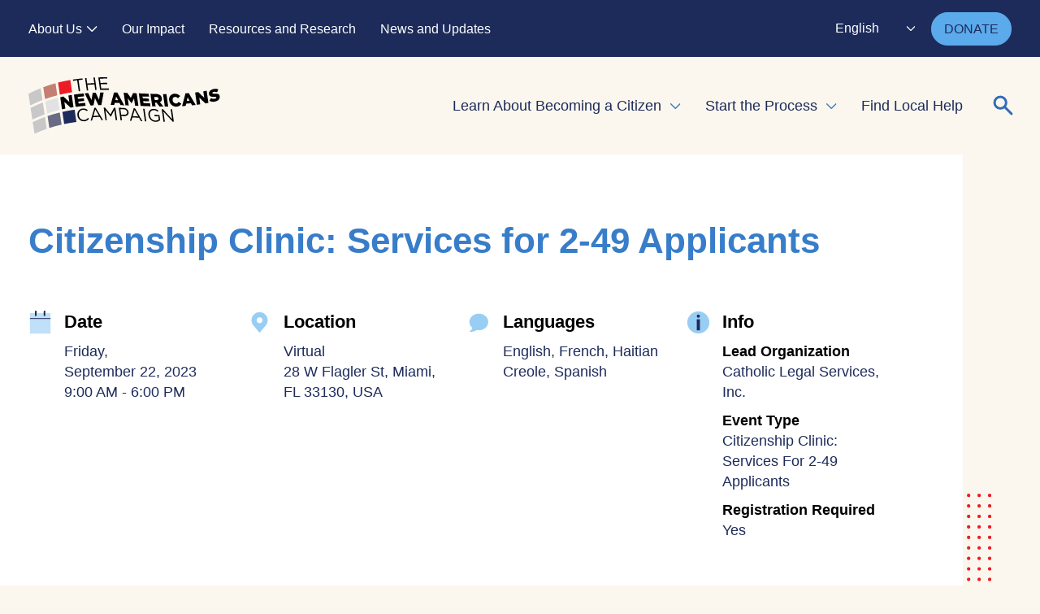

--- FILE ---
content_type: text/html; charset=UTF-8
request_url: https://www.newamericanscampaign.org/event/catholic-legal-services-inc-09-22-2023-2/
body_size: 14076
content:

<!DOCTYPE html><html lang="en-US" class="no-js"><head> <meta charset="utf-8"> <meta http-equiv="X-UA-Compatible" content="IE=edge,chrome=1"> <meta name="viewport" content="width=device-width, initial-scale=1.0, maximum-scale=1.0,user-scalable=0"/> <meta name='robots' content='index, follow, max-image-preview:large, max-snippet:-1, max-video-preview:-1'/>  <title>Catholic Legal Services, Inc. 09/22/2023 - New Americans Campaign</title> <link rel="canonical" href="https://www.newamericanscampaign.org/event/catholic-legal-services-inc-09-22-2023-2/"/> <meta property="og:locale" content="en_US"/> <meta property="og:type" content="article"/> <meta property="og:title" content="Catholic Legal Services, Inc. 09/22/2023 - New Americans Campaign"/> <meta property="og:description" content="Citizenship Clinic: Services for 2-49 Applicants"/> <meta property="og:url" content="https://www.newamericanscampaign.org/event/catholic-legal-services-inc-09-22-2023-2/"/> <meta property="og:site_name" content="New Americans Campaign"/> <meta property="article:modified_time" content="2024-01-25T21:00:37+00:00"/> <meta property="og:image" content="https://www.newamericanscampaign.org/wp-content/uploads/2024/01/Website-Inline-Image.png"/> <meta property="og:image:width" content="2000"/> <meta property="og:image:height" content="1333"/> <meta property="og:image:type" content="image/png"/> <meta name="twitter:card" content="summary_large_image"/> <script type="application/ld+json" class="yoast-schema-graph">{"@context":"https://schema.org","@graph":[{"@type":"WebPage","@id":"https://www.newamericanscampaign.org/event/catholic-legal-services-inc-09-22-2023-2/","url":"https://www.newamericanscampaign.org/event/catholic-legal-services-inc-09-22-2023-2/","name":"Catholic Legal Services, Inc. 09/22/2023 - New Americans Campaign","isPartOf":{"@id":"https://www.newamericanscampaign.org/#website"},"datePublished":"2023-09-14T16:05:07+00:00","dateModified":"2024-01-25T21:00:37+00:00","breadcrumb":{"@id":"https://www.newamericanscampaign.org/event/catholic-legal-services-inc-09-22-2023-2/#breadcrumb"},"inLanguage":"en-US","potentialAction":[{"@type":"ReadAction","target":["https://www.newamericanscampaign.org/event/catholic-legal-services-inc-09-22-2023-2/"]}]},{"@type":"BreadcrumbList","@id":"https://www.newamericanscampaign.org/event/catholic-legal-services-inc-09-22-2023-2/#breadcrumb","itemListElement":[{"@type":"ListItem","position":1,"name":"Home","item":"https://www.newamericanscampaign.org/"},{"@type":"ListItem","position":2,"name":"Event","item":"https://www.newamericanscampaign.org/event/"},{"@type":"ListItem","position":3,"name":"Catholic Legal Services, Inc. 09/22/2023"}]},{"@type":"WebSite","@id":"https://www.newamericanscampaign.org/#website","url":"https://www.newamericanscampaign.org/","name":"New Americans Campaign","description":"Accelerate your path to citizenship","publisher":{"@id":"https://www.newamericanscampaign.org/#organization"},"potentialAction":[{"@type":"SearchAction","target":{"@type":"EntryPoint","urlTemplate":"https://www.newamericanscampaign.org/?s={search_term_string}"},"query-input":{"@type":"PropertyValueSpecification","valueRequired":true,"valueName":"search_term_string"}}],"inLanguage":"en-US"},{"@type":"Organization","@id":"https://www.newamericanscampaign.org/#organization","name":"New Americans Campaign","url":"https://www.newamericanscampaign.org/","logo":{"@type":"ImageObject","inLanguage":"en-US","@id":"https://www.newamericanscampaign.org/#/schema/logo/image/","url":"https://www.newamericanscampaign.org/wp-content/uploads/2023/12/NAC-Logo.png","contentUrl":"https://www.newamericanscampaign.org/wp-content/uploads/2023/12/NAC-Logo.png","width":2925,"height":1200,"caption":"New Americans Campaign"},"image":{"@id":"https://www.newamericanscampaign.org/#/schema/logo/image/"}}]}</script> <link rel='dns-prefetch' href='//use.typekit.net'/><link rel="alternate" title="oEmbed (JSON)" type="application/json+oembed" href="https://www.newamericanscampaign.org/wp-json/oembed/1.0/embed?url=https%3A%2F%2Fwww.newamericanscampaign.org%2Fevent%2Fcatholic-legal-services-inc-09-22-2023-2%2F"/><link rel="alternate" title="oEmbed (XML)" type="text/xml+oembed" href="https://www.newamericanscampaign.org/wp-json/oembed/1.0/embed?url=https%3A%2F%2Fwww.newamericanscampaign.org%2Fevent%2Fcatholic-legal-services-inc-09-22-2023-2%2F&#038;format=xml"/><style id='wp-img-auto-sizes-contain-inline-css' type='text/css'>img:is([sizes=auto i],[sizes^="auto," i]){contain-intrinsic-size:3000px 1500px}/*# sourceURL=wp-img-auto-sizes-contain-inline-css */</style><style id='wp-block-library-inline-css' type='text/css'>:root{--wp-block-synced-color:#7a00df;--wp-block-synced-color--rgb:122,0,223;--wp-bound-block-color:var(--wp-block-synced-color);--wp-editor-canvas-background:#ddd;--wp-admin-theme-color:#007cba;--wp-admin-theme-color--rgb:0,124,186;--wp-admin-theme-color-darker-10:#006ba1;--wp-admin-theme-color-darker-10--rgb:0,107,160.5;--wp-admin-theme-color-darker-20:#005a87;--wp-admin-theme-color-darker-20--rgb:0,90,135;--wp-admin-border-width-focus:2px}@media (min-resolution:192dpi){:root{--wp-admin-border-width-focus:1.5px}}.wp-element-button{cursor:pointer}:root .has-very-light-gray-background-color{background-color:#eee}:root .has-very-dark-gray-background-color{background-color:#313131}:root .has-very-light-gray-color{color:#eee}:root .has-very-dark-gray-color{color:#313131}:root .has-vivid-green-cyan-to-vivid-cyan-blue-gradient-background{background:linear-gradient(135deg,#00d084,#0693e3)}:root .has-purple-crush-gradient-background{background:linear-gradient(135deg,#34e2e4,#4721fb 50%,#ab1dfe)}:root .has-hazy-dawn-gradient-background{background:linear-gradient(135deg,#faaca8,#dad0ec)}:root .has-subdued-olive-gradient-background{background:linear-gradient(135deg,#fafae1,#67a671)}:root .has-atomic-cream-gradient-background{background:linear-gradient(135deg,#fdd79a,#004a59)}:root .has-nightshade-gradient-background{background:linear-gradient(135deg,#330968,#31cdcf)}:root .has-midnight-gradient-background{background:linear-gradient(135deg,#020381,#2874fc)}:root{--wp--preset--font-size--normal:16px;--wp--preset--font-size--huge:42px}.has-regular-font-size{font-size:1em}.has-larger-font-size{font-size:2.625em}.has-normal-font-size{font-size:var(--wp--preset--font-size--normal)}.has-huge-font-size{font-size:var(--wp--preset--font-size--huge)}.has-text-align-center{text-align:center}.has-text-align-left{text-align:left}.has-text-align-right{text-align:right}.has-fit-text{white-space:nowrap!important}#end-resizable-editor-section{display:none}.aligncenter{clear:both}.items-justified-left{justify-content:flex-start}.items-justified-center{justify-content:center}.items-justified-right{justify-content:flex-end}.items-justified-space-between{justify-content:space-between}.screen-reader-text{border:0;clip-path:inset(50%);height:1px;margin:-1px;overflow:hidden;padding:0;position:absolute;width:1px;word-wrap:normal!important}.screen-reader-text:focus{background-color:#ddd;clip-path:none;color:#444;display:block;font-size:1em;height:auto;left:5px;line-height:normal;padding:15px 23px 14px;text-decoration:none;top:5px;width:auto;z-index:100000}html :where(.has-border-color){border-style:solid}html :where([style*=border-top-color]){border-top-style:solid}html :where([style*=border-right-color]){border-right-style:solid}html :where([style*=border-bottom-color]){border-bottom-style:solid}html :where([style*=border-left-color]){border-left-style:solid}html :where([style*=border-width]){border-style:solid}html :where([style*=border-top-width]){border-top-style:solid}html :where([style*=border-right-width]){border-right-style:solid}html :where([style*=border-bottom-width]){border-bottom-style:solid}html :where([style*=border-left-width]){border-left-style:solid}html :where(img[class*=wp-image-]){height:auto;max-width:100%}:where(figure){margin:0 0 1em}html :where(.is-position-sticky){--wp-admin--admin-bar--position-offset:var(--wp-admin--admin-bar--height,0px)}@media screen and (max-width:600px){html :where(.is-position-sticky){--wp-admin--admin-bar--position-offset:0px}}/*# sourceURL=wp-block-library-inline-css */</style><style id='global-styles-inline-css' type='text/css'>
:root{--wp--preset--aspect-ratio--square: 1;--wp--preset--aspect-ratio--4-3: 4/3;--wp--preset--aspect-ratio--3-4: 3/4;--wp--preset--aspect-ratio--3-2: 3/2;--wp--preset--aspect-ratio--2-3: 2/3;--wp--preset--aspect-ratio--16-9: 16/9;--wp--preset--aspect-ratio--9-16: 9/16;--wp--preset--color--black: #1D2B5B;--wp--preset--color--cyan-bluish-gray: #abb8c3;--wp--preset--color--white: #ffffff;--wp--preset--color--pale-pink: #f78da7;--wp--preset--color--vivid-red: #cf2e2e;--wp--preset--color--luminous-vivid-orange: #ff6900;--wp--preset--color--luminous-vivid-amber: #fcb900;--wp--preset--color--light-green-cyan: #7bdcb5;--wp--preset--color--vivid-green-cyan: #00d084;--wp--preset--color--pale-cyan-blue: #8ed1fc;--wp--preset--color--vivid-cyan-blue: #0693e3;--wp--preset--color--vivid-purple: #9b51e0;--wp--preset--color--cream: #FBF7EE;--wp--preset--color--blue: #387DC9;--wp--preset--gradient--vivid-cyan-blue-to-vivid-purple: linear-gradient(135deg,rgb(6,147,227) 0%,rgb(155,81,224) 100%);--wp--preset--gradient--light-green-cyan-to-vivid-green-cyan: linear-gradient(135deg,rgb(122,220,180) 0%,rgb(0,208,130) 100%);--wp--preset--gradient--luminous-vivid-amber-to-luminous-vivid-orange: linear-gradient(135deg,rgb(252,185,0) 0%,rgb(255,105,0) 100%);--wp--preset--gradient--luminous-vivid-orange-to-vivid-red: linear-gradient(135deg,rgb(255,105,0) 0%,rgb(207,46,46) 100%);--wp--preset--gradient--very-light-gray-to-cyan-bluish-gray: linear-gradient(135deg,rgb(238,238,238) 0%,rgb(169,184,195) 100%);--wp--preset--gradient--cool-to-warm-spectrum: linear-gradient(135deg,rgb(74,234,220) 0%,rgb(151,120,209) 20%,rgb(207,42,186) 40%,rgb(238,44,130) 60%,rgb(251,105,98) 80%,rgb(254,248,76) 100%);--wp--preset--gradient--blush-light-purple: linear-gradient(135deg,rgb(255,206,236) 0%,rgb(152,150,240) 100%);--wp--preset--gradient--blush-bordeaux: linear-gradient(135deg,rgb(254,205,165) 0%,rgb(254,45,45) 50%,rgb(107,0,62) 100%);--wp--preset--gradient--luminous-dusk: linear-gradient(135deg,rgb(255,203,112) 0%,rgb(199,81,192) 50%,rgb(65,88,208) 100%);--wp--preset--gradient--pale-ocean: linear-gradient(135deg,rgb(255,245,203) 0%,rgb(182,227,212) 50%,rgb(51,167,181) 100%);--wp--preset--gradient--electric-grass: linear-gradient(135deg,rgb(202,248,128) 0%,rgb(113,206,126) 100%);--wp--preset--gradient--midnight: linear-gradient(135deg,rgb(2,3,129) 0%,rgb(40,116,252) 100%);--wp--preset--font-size--small: 0.778rem;--wp--preset--font-size--medium: 20px;--wp--preset--font-size--large: 2rem;--wp--preset--font-size--x-large: 2.5rem;--wp--preset--font-size--default: 1rem;--wp--preset--spacing--20: 0.44rem;--wp--preset--spacing--30: 0.67rem;--wp--preset--spacing--40: 1rem;--wp--preset--spacing--50: 1.5rem;--wp--preset--spacing--60: 2.25rem;--wp--preset--spacing--70: 3.38rem;--wp--preset--spacing--80: 5.06rem;--wp--preset--spacing--1: clamp(16px, 2.5vw, 24px);--wp--preset--spacing--2: clamp(24px, 3vw, 32px);--wp--preset--spacing--3: clamp(24px, 5vw, 48px);--wp--preset--spacing--4: clamp(32px, 6.5vw, 64px);--wp--preset--spacing--5: clamp(64px, 9vw, 112px);--wp--preset--shadow--natural: 6px 6px 9px rgba(0, 0, 0, 0.2);--wp--preset--shadow--deep: 12px 12px 50px rgba(0, 0, 0, 0.4);--wp--preset--shadow--sharp: 6px 6px 0px rgba(0, 0, 0, 0.2);--wp--preset--shadow--outlined: 6px 6px 0px -3px rgb(255, 255, 255), 6px 6px rgb(0, 0, 0);--wp--preset--shadow--crisp: 6px 6px 0px rgb(0, 0, 0);--wp--custom--spacing: 20px;}:root { --wp--style--global--content-size: 1280px;--wp--style--global--wide-size: 1440px; }:where(body) { margin: 0; }.wp-site-blocks > .alignleft { float: left; margin-right: 2em; }.wp-site-blocks > .alignright { float: right; margin-left: 2em; }.wp-site-blocks > .aligncenter { justify-content: center; margin-left: auto; margin-right: auto; }:where(.is-layout-flex){gap: 0.5em;}:where(.is-layout-grid){gap: 0.5em;}.is-layout-flow > .alignleft{float: left;margin-inline-start: 0;margin-inline-end: 2em;}.is-layout-flow > .alignright{float: right;margin-inline-start: 2em;margin-inline-end: 0;}.is-layout-flow > .aligncenter{margin-left: auto !important;margin-right: auto !important;}.is-layout-constrained > .alignleft{float: left;margin-inline-start: 0;margin-inline-end: 2em;}.is-layout-constrained > .alignright{float: right;margin-inline-start: 2em;margin-inline-end: 0;}.is-layout-constrained > .aligncenter{margin-left: auto !important;margin-right: auto !important;}.is-layout-constrained > :where(:not(.alignleft):not(.alignright):not(.alignfull)){max-width: var(--wp--style--global--content-size);margin-left: auto !important;margin-right: auto !important;}.is-layout-constrained > .alignwide{max-width: var(--wp--style--global--wide-size);}body .is-layout-flex{display: flex;}.is-layout-flex{flex-wrap: wrap;align-items: center;}.is-layout-flex > :is(*, div){margin: 0;}body .is-layout-grid{display: grid;}.is-layout-grid > :is(*, div){margin: 0;}body{padding-top: 0px;padding-right: 0px;padding-bottom: 0px;padding-left: 0px;}a:where(:not(.wp-element-button)){text-decoration: none;}:root :where(.wp-element-button, .wp-block-button__link){background-color: #32373c;border-width: 0;color: #fff;font-family: inherit;font-size: inherit;font-style: inherit;font-weight: inherit;letter-spacing: inherit;line-height: inherit;padding-top: calc(0.667em + 2px);padding-right: calc(1.333em + 2px);padding-bottom: calc(0.667em + 2px);padding-left: calc(1.333em + 2px);text-decoration: none;text-transform: inherit;}.has-black-color{color: var(--wp--preset--color--black) !important;}.has-cyan-bluish-gray-color{color: var(--wp--preset--color--cyan-bluish-gray) !important;}.has-white-color{color: var(--wp--preset--color--white) !important;}.has-pale-pink-color{color: var(--wp--preset--color--pale-pink) !important;}.has-vivid-red-color{color: var(--wp--preset--color--vivid-red) !important;}.has-luminous-vivid-orange-color{color: var(--wp--preset--color--luminous-vivid-orange) !important;}.has-luminous-vivid-amber-color{color: var(--wp--preset--color--luminous-vivid-amber) !important;}.has-light-green-cyan-color{color: var(--wp--preset--color--light-green-cyan) !important;}.has-vivid-green-cyan-color{color: var(--wp--preset--color--vivid-green-cyan) !important;}.has-pale-cyan-blue-color{color: var(--wp--preset--color--pale-cyan-blue) !important;}.has-vivid-cyan-blue-color{color: var(--wp--preset--color--vivid-cyan-blue) !important;}.has-vivid-purple-color{color: var(--wp--preset--color--vivid-purple) !important;}.has-cream-color{color: var(--wp--preset--color--cream) !important;}.has-blue-color{color: var(--wp--preset--color--blue) !important;}.has-black-background-color{background-color: var(--wp--preset--color--black) !important;}.has-cyan-bluish-gray-background-color{background-color: var(--wp--preset--color--cyan-bluish-gray) !important;}.has-white-background-color{background-color: var(--wp--preset--color--white) !important;}.has-pale-pink-background-color{background-color: var(--wp--preset--color--pale-pink) !important;}.has-vivid-red-background-color{background-color: var(--wp--preset--color--vivid-red) !important;}.has-luminous-vivid-orange-background-color{background-color: var(--wp--preset--color--luminous-vivid-orange) !important;}.has-luminous-vivid-amber-background-color{background-color: var(--wp--preset--color--luminous-vivid-amber) !important;}.has-light-green-cyan-background-color{background-color: var(--wp--preset--color--light-green-cyan) !important;}.has-vivid-green-cyan-background-color{background-color: var(--wp--preset--color--vivid-green-cyan) !important;}.has-pale-cyan-blue-background-color{background-color: var(--wp--preset--color--pale-cyan-blue) !important;}.has-vivid-cyan-blue-background-color{background-color: var(--wp--preset--color--vivid-cyan-blue) !important;}.has-vivid-purple-background-color{background-color: var(--wp--preset--color--vivid-purple) !important;}.has-cream-background-color{background-color: var(--wp--preset--color--cream) !important;}.has-blue-background-color{background-color: var(--wp--preset--color--blue) !important;}.has-black-border-color{border-color: var(--wp--preset--color--black) !important;}.has-cyan-bluish-gray-border-color{border-color: var(--wp--preset--color--cyan-bluish-gray) !important;}.has-white-border-color{border-color: var(--wp--preset--color--white) !important;}.has-pale-pink-border-color{border-color: var(--wp--preset--color--pale-pink) !important;}.has-vivid-red-border-color{border-color: var(--wp--preset--color--vivid-red) !important;}.has-luminous-vivid-orange-border-color{border-color: var(--wp--preset--color--luminous-vivid-orange) !important;}.has-luminous-vivid-amber-border-color{border-color: var(--wp--preset--color--luminous-vivid-amber) !important;}.has-light-green-cyan-border-color{border-color: var(--wp--preset--color--light-green-cyan) !important;}.has-vivid-green-cyan-border-color{border-color: var(--wp--preset--color--vivid-green-cyan) !important;}.has-pale-cyan-blue-border-color{border-color: var(--wp--preset--color--pale-cyan-blue) !important;}.has-vivid-cyan-blue-border-color{border-color: var(--wp--preset--color--vivid-cyan-blue) !important;}.has-vivid-purple-border-color{border-color: var(--wp--preset--color--vivid-purple) !important;}.has-cream-border-color{border-color: var(--wp--preset--color--cream) !important;}.has-blue-border-color{border-color: var(--wp--preset--color--blue) !important;}.has-vivid-cyan-blue-to-vivid-purple-gradient-background{background: var(--wp--preset--gradient--vivid-cyan-blue-to-vivid-purple) !important;}.has-light-green-cyan-to-vivid-green-cyan-gradient-background{background: var(--wp--preset--gradient--light-green-cyan-to-vivid-green-cyan) !important;}.has-luminous-vivid-amber-to-luminous-vivid-orange-gradient-background{background: var(--wp--preset--gradient--luminous-vivid-amber-to-luminous-vivid-orange) !important;}.has-luminous-vivid-orange-to-vivid-red-gradient-background{background: var(--wp--preset--gradient--luminous-vivid-orange-to-vivid-red) !important;}.has-very-light-gray-to-cyan-bluish-gray-gradient-background{background: var(--wp--preset--gradient--very-light-gray-to-cyan-bluish-gray) !important;}.has-cool-to-warm-spectrum-gradient-background{background: var(--wp--preset--gradient--cool-to-warm-spectrum) !important;}.has-blush-light-purple-gradient-background{background: var(--wp--preset--gradient--blush-light-purple) !important;}.has-blush-bordeaux-gradient-background{background: var(--wp--preset--gradient--blush-bordeaux) !important;}.has-luminous-dusk-gradient-background{background: var(--wp--preset--gradient--luminous-dusk) !important;}.has-pale-ocean-gradient-background{background: var(--wp--preset--gradient--pale-ocean) !important;}.has-electric-grass-gradient-background{background: var(--wp--preset--gradient--electric-grass) !important;}.has-midnight-gradient-background{background: var(--wp--preset--gradient--midnight) !important;}.has-small-font-size{font-size: var(--wp--preset--font-size--small) !important;}.has-medium-font-size{font-size: var(--wp--preset--font-size--medium) !important;}.has-large-font-size{font-size: var(--wp--preset--font-size--large) !important;}.has-x-large-font-size{font-size: var(--wp--preset--font-size--x-large) !important;}.has-default-font-size{font-size: var(--wp--preset--font-size--default) !important;}
/*# sourceURL=global-styles-inline-css */
</style>
<link rel='stylesheet' id='global-css' href='https://www.newamericanscampaign.org/wp-content/themes/_nac23/dist/css/global.4811b71c2644617cab22.css' type='text/css' media='all'/><link rel='stylesheet' id='components-css' href='https://www.newamericanscampaign.org/wp-content/themes/_nac23/dist/css/components.e048df90f9ae56251bcf.css' type='text/css' media='all'/><link rel='stylesheet' id='gutenberg-frontend-css' href='https://www.newamericanscampaign.org/wp-content/themes/_nac23/dist/css/gutenberg-frontend.15c7160d8831d0c71549.css' type='text/css' media='all'/><link rel='stylesheet' id='um_modal-css' href='https://www.newamericanscampaign.org/wp-content/plugins/ultimate-member/assets/css/um-modal.min.css?ver=2.11.1' type='text/css' media='all'/><link rel='stylesheet' id='um_ui-css' href='https://www.newamericanscampaign.org/wp-content/plugins/ultimate-member/assets/libs/jquery-ui/jquery-ui.min.css?ver=1.13.2' type='text/css' media='all'/><link rel='stylesheet' id='um_tipsy-css' href='https://www.newamericanscampaign.org/wp-content/plugins/ultimate-member/assets/libs/tipsy/tipsy.min.css?ver=1.0.0a' type='text/css' media='all'/><link rel='stylesheet' id='um_raty-css' href='https://www.newamericanscampaign.org/wp-content/plugins/ultimate-member/assets/libs/raty/um-raty.min.css?ver=2.6.0' type='text/css' media='all'/><link rel='stylesheet' id='select2-css' href='https://www.newamericanscampaign.org/wp-content/plugins/ultimate-member/assets/libs/select2/select2.min.css?ver=4.0.13' type='text/css' media='all'/><link rel='stylesheet' id='um_fileupload-css' href='https://www.newamericanscampaign.org/wp-content/plugins/ultimate-member/assets/css/um-fileupload.min.css?ver=2.11.1' type='text/css' media='all'/><link rel='stylesheet' id='um_confirm-css' href='https://www.newamericanscampaign.org/wp-content/plugins/ultimate-member/assets/libs/um-confirm/um-confirm.min.css?ver=1.0' type='text/css' media='all'/><link rel='stylesheet' id='um_datetime-css' href='https://www.newamericanscampaign.org/wp-content/plugins/ultimate-member/assets/libs/pickadate/default.min.css?ver=3.6.2' type='text/css' media='all'/><link rel='stylesheet' id='um_datetime_date-css' href='https://www.newamericanscampaign.org/wp-content/plugins/ultimate-member/assets/libs/pickadate/default.date.min.css?ver=3.6.2' type='text/css' media='all'/><link rel='stylesheet' id='um_datetime_time-css' href='https://www.newamericanscampaign.org/wp-content/plugins/ultimate-member/assets/libs/pickadate/default.time.min.css?ver=3.6.2' type='text/css' media='all'/><link rel='stylesheet' id='um_fonticons_ii-css' href='https://www.newamericanscampaign.org/wp-content/plugins/ultimate-member/assets/libs/legacy/fonticons/fonticons-ii.min.css?ver=2.11.1' type='text/css' media='all'/><link rel='stylesheet' id='um_fonticons_fa-css' href='https://www.newamericanscampaign.org/wp-content/plugins/ultimate-member/assets/libs/legacy/fonticons/fonticons-fa.min.css?ver=2.11.1' type='text/css' media='all'/><link rel='stylesheet' id='um_fontawesome-css' href='https://www.newamericanscampaign.org/wp-content/plugins/ultimate-member/assets/css/um-fontawesome.min.css?ver=6.5.2' type='text/css' media='all'/><link rel='stylesheet' id='um_common-css' href='https://www.newamericanscampaign.org/wp-content/plugins/ultimate-member/assets/css/common.min.css?ver=2.11.1' type='text/css' media='all'/><link rel='stylesheet' id='um_responsive-css' href='https://www.newamericanscampaign.org/wp-content/plugins/ultimate-member/assets/css/um-responsive.min.css?ver=2.11.1' type='text/css' media='all'/><link rel='stylesheet' id='um_styles-css' href='https://www.newamericanscampaign.org/wp-content/plugins/ultimate-member/assets/css/um-styles.min.css?ver=2.11.1' type='text/css' media='all'/><link rel='stylesheet' id='um_crop-css' href='https://www.newamericanscampaign.org/wp-content/plugins/ultimate-member/assets/libs/cropper/cropper.min.css?ver=1.6.1' type='text/css' media='all'/><link rel='stylesheet' id='um_profile-css' href='https://www.newamericanscampaign.org/wp-content/plugins/ultimate-member/assets/css/um-profile.min.css?ver=2.11.1' type='text/css' media='all'/><link rel='stylesheet' id='um_account-css' href='https://www.newamericanscampaign.org/wp-content/plugins/ultimate-member/assets/css/um-account.min.css?ver=2.11.1' type='text/css' media='all'/><link rel='stylesheet' id='um_misc-css' href='https://www.newamericanscampaign.org/wp-content/plugins/ultimate-member/assets/css/um-misc.min.css?ver=2.11.1' type='text/css' media='all'/><link rel='stylesheet' id='um_default_css-css' href='https://www.newamericanscampaign.org/wp-content/plugins/ultimate-member/assets/css/um-old-default.min.css?ver=2.11.1' type='text/css' media='all'/><script src="https://www.newamericanscampaign.org/wp-includes/js/jquery/jquery.min.js?ver=3.7.1" id="jquery-core-js"></script><script src="https://www.newamericanscampaign.org/wp-content/themes/_nac23/dist/runtime.js?ver=6.9" id="webpack-runtime-js"></script><script src="https://www.newamericanscampaign.org/wp-includes/js/jquery/jquery-migrate.min.js?ver=3.4.1" id="jquery-migrate-js"></script><script src="https://www.newamericanscampaign.org/wp-content/plugins/ultimate-member/assets/js/um-gdpr.min.js?ver=2.11.1" id="um-gdpr-js"></script><link rel="https://api.w.org/" href="https://www.newamericanscampaign.org/wp-json/"/><link rel="EditURI" type="application/rsd+xml" title="RSD" href="https://www.newamericanscampaign.org/xmlrpc.php?rsd"/><meta name="generator" content="WordPress 6.9"/><link rel='shortlink' href='https://www.newamericanscampaign.org/?p=825577'/>  <script>(function(w,d,s,l,i){w[l]=w[l]||[];w[l].push({'gtm.start':
new Date().getTime(),event:'gtm.js'});var f=d.getElementsByTagName(s)[0],j=d.createElement(s),dl=l!='dataLayer'?'&l='+l:'';j.async=true;j.src=
'https://www.googletagmanager.com/gtm.js?id='+i+dl;f.parentNode.insertBefore(j,f);})(window,document,'script','dataLayer','GTM-M897SLPV');</script>  <link rel="apple-touch-icon" sizes="180x180" href="/wp-content/uploads/fbrfg/apple-touch-icon.png?v=2"><link rel="icon" type="image/png" sizes="32x32" href="/wp-content/uploads/fbrfg/favicon-32x32.png?v=2"><link rel="icon" type="image/png" sizes="16x16" href="/wp-content/uploads/fbrfg/favicon-16x16.png?v=2"><link rel="manifest" href="/wp-content/uploads/fbrfg/site.webmanifest?v=2"><link rel="mask-icon" href="/wp-content/uploads/fbrfg/safari-pinned-tab.svg?v=2" color="#1d2b5b"><link rel="shortcut icon" href="/wp-content/uploads/fbrfg/favicon.ico?v=2"><meta name="msapplication-TileColor" content="#da532c"><meta name="msapplication-config" content="/wp-content/uploads/fbrfg/browserconfig.xml?v=2"><meta name="theme-color" content="#ffffff"></head><body class="wp-singular event-template-default single single-event postid-825577 wp-theme-_nac23">  <noscript><iframe src="https://www.googletagmanager.com/ns.html?id=GTM-M897SLPV" height="0" width="0" style="display:none;visibility:hidden"></iframe></noscript>  <header class="header js-header"> <a class="u-sr-only u-sr-only-focusable" href="#content">Skip to main content</a> <div class="header__top-content"> <div class="wrapper js-header-wrapper"> <nav class="nav--top" aria-label="Top Navigation"> <ul class="nav__list"><li id="menu-item-758" class="menu-item menu-item-type-post_type menu-item-object-page menu-item-has-children menu-item-758"><a href="https://www.newamericanscampaign.org/about-us/">About Us</a><ul class="sub-menu"> <li id="menu-item-825133" class="menu-item menu-item-type-post_type menu-item-object-page menu-item-825133"><a href="https://www.newamericanscampaign.org/about-us/">About Us</a></li> <li id="menu-item-760" class="menu-item menu-item-type-post_type menu-item-object-page menu-item-760"><a href="https://www.newamericanscampaign.org/about-us/our-partners/">Our Partners</a></li> <li id="menu-item-761" class="menu-item menu-item-type-post_type menu-item-object-page menu-item-761"><a href="https://www.newamericanscampaign.org/about-us/our-funders/">Our Funders</a></li> <li id="menu-item-759" class="menu-item menu-item-type-post_type menu-item-object-page menu-item-759"><a href="https://www.newamericanscampaign.org/about-us/our-team/">Our Team</a></li></ul></li><li id="menu-item-765" class="menu-item menu-item-type-post_type menu-item-object-page menu-item-765"><a href="https://www.newamericanscampaign.org/our-impact/">Our Impact</a></li><li id="menu-item-825823" class="menu-item menu-item-type-post_type menu-item-object-page menu-item-825823"><a href="https://www.newamericanscampaign.org/resources-and-research/">Resources and Research</a></li><li id="menu-item-764" class="menu-item menu-item-type-post_type menu-item-object-page menu-item-764"><a href="https://www.newamericanscampaign.org/news-and-updates/">News and Updates</a></li></ul> </nav> <div class="header__utility"> <div class="gtranslate_wrapper" id="gt-wrapper-72388292"></div> <a href="https://www.newamericanscampaign.org/donate/" class="mg-button" > DONATE </a> </div> </div> </div> <div class="wrapper js-header-wrapper"> <div class="header__content"> <a href="https://www.newamericanscampaign.org" class="logo"> <img src="https://www.newamericanscampaign.org/wp-content/themes/_nac23/img/NAC-logo.svg" height="70px" alt="NAC logo logo"/> </a> <div class="search-bar js-search mobile"> <form id="search-form" aria-label="Search Form" role="search" method="get" class="search-form js-search-form" action="https://www.newamericanscampaign.org/"> <label> <span class="u-sr-only">Search for:</span> <input type="search" class="js-search-input" placeholder="Search" name="s" title="Search"/> </label> <button aria-label="Search" type="submit" class="search-submit"> <svg width="32" height="32" class="search" viewBox="0 0 32 32" fill="none" xmlns="http://www.w3.org/2000/svg"><circle id="Ellipse 8" cx="12.1905" cy="12.1904" r="7.11997" transform="rotate(-45 12.1905 12.1904)" stroke="#387DC9" stroke-width="3"/><path id="Vector 33" d="M18.2852 18.2858L25.9042 25.9048" stroke="#387DC9" stroke-width="3" stroke-linecap="round"/></svg> </button></form> <button class="search-open js-search-open" aria-haspopup="true" aria-expanded="false" aria-label="Expand or collapse search form" aria-controls="search-form"> <svg width="32" height="32" class="search" viewBox="0 0 32 32" fill="none" xmlns="http://www.w3.org/2000/svg"><circle id="Ellipse 8" cx="12.1905" cy="12.1904" r="7.11997" transform="rotate(-45 12.1905 12.1904)" stroke="#326CB7" stroke-width="3"/><path id="Vector 33" d="M18.2852 18.2858L25.9042 25.9048" stroke="#326CB7" stroke-width="3" stroke-linecap="round"/></svg> <svg width="22" height="22" class="close" viewBox="0 0 22 23" fill="none" xmlns="http://www.w3.org/2000/svg"><path d="M1 21.5801L21 1.58008" stroke="#326CB7" stroke-width="3" stroke-linecap="round"/><path d="M1 1.58267L21 21.5827" stroke="#326CB7" stroke-width="3" stroke-linecap="round"/></svg> </button></div> <nav class="nav--main" aria-label="Main Navigation"> <ul class="nav__list"><li id="menu-item-728" class="menu-item menu-item-type-post_type menu-item-object-page menu-item-has-children menu-item-728"><a href="https://www.newamericanscampaign.org/learn-about-becoming-a-citizen/">Learn About Becoming a Citizen</a><ul class="sub-menu"> <li id="menu-item-825131" class="menu-item menu-item-type-post_type menu-item-object-page menu-item-825131"><a href="https://www.newamericanscampaign.org/learn-about-becoming-a-citizen/">Learn About Becoming a Citizen</a></li> <li id="menu-item-731" class="menu-item menu-item-type-post_type menu-item-object-page menu-item-731"><a href="https://www.newamericanscampaign.org/learn-about-becoming-a-citizen/citizenship-requirements/">Citizenship Requirements</a></li> <li id="menu-item-730" class="menu-item menu-item-type-post_type menu-item-object-page menu-item-730"><a href="https://www.newamericanscampaign.org/learn-about-becoming-a-citizen/benefits-of-citizenship/">Benefits of Citizenship</a></li> <li id="menu-item-729" class="menu-item menu-item-type-post_type menu-item-object-page menu-item-729"><a href="https://www.newamericanscampaign.org/learn-about-becoming-a-citizen/costs-and-fee-waivers/">Costs and Fee Waivers</a></li> <li id="menu-item-828667" class="menu-item menu-item-type-post_type menu-item-object-page menu-item-828667"><a href="https://www.newamericanscampaign.org/learn-about-becoming-a-citizen/civic-engagement/">Civic Engagement</a></li> <li id="menu-item-829217" class="menu-item menu-item-type-post_type menu-item-object-page menu-item-829217"><a href="https://www.newamericanscampaign.org/our-stories/">Stories of New Americans</a></li></ul></li><li id="menu-item-725" class="menu-item menu-item-type-post_type menu-item-object-page menu-item-has-children menu-item-725"><a href="https://www.newamericanscampaign.org/start-the-process/">Start the Process</a><ul class="sub-menu"> <li id="menu-item-825132" class="menu-item menu-item-type-post_type menu-item-object-page menu-item-825132"><a href="https://www.newamericanscampaign.org/start-the-process/">Start the Process</a></li> <li id="menu-item-727" class="menu-item menu-item-type-post_type menu-item-object-page menu-item-727"><a href="https://www.newamericanscampaign.org/start-the-process/prepare-for-your-interview/">Prepare for Your Interview</a></li> <li id="menu-item-823111" class="menu-item menu-item-type-post_type menu-item-object-page menu-item-823111"><a href="https://www.newamericanscampaign.org/start-the-process/fee-waiver/">Fee Waiver Calculator</a></li></ul></li><li id="menu-item-732" class="menu-item menu-item-type-post_type menu-item-object-page menu-item-732"><a href="https://www.newamericanscampaign.org/find-local-help/">Find Local Help</a></li></ul> <div class="search-bar js-search desktop"> <form id="search-form" aria-label="Search Form" role="search" method="get" class="search-form js-search-form" action="https://www.newamericanscampaign.org/"> <label> <span class="u-sr-only">Search for:</span> <input type="search" class="js-search-input" placeholder="Search" name="s" title="Search"/> </label> <button aria-label="Search" type="submit" class="search-submit"> <svg width="32" height="32" class="search" viewBox="0 0 32 32" fill="none" xmlns="http://www.w3.org/2000/svg"><circle id="Ellipse 8" cx="12.1905" cy="12.1904" r="7.11997" transform="rotate(-45 12.1905 12.1904)" stroke="#387DC9" stroke-width="3"/><path id="Vector 33" d="M18.2852 18.2858L25.9042 25.9048" stroke="#387DC9" stroke-width="3" stroke-linecap="round"/></svg> </button></form> <button class="search-open js-search-open" aria-haspopup="true" aria-expanded="false" aria-label="Expand or collapse search form" aria-controls="search-form"> <svg width="32" height="32" class="search" viewBox="0 0 32 32" fill="none" xmlns="http://www.w3.org/2000/svg"><circle id="Ellipse 8" cx="12.1905" cy="12.1904" r="7.11997" transform="rotate(-45 12.1905 12.1904)" stroke="#326CB7" stroke-width="3"/><path id="Vector 33" d="M18.2852 18.2858L25.9042 25.9048" stroke="#326CB7" stroke-width="3" stroke-linecap="round"/></svg> <svg width="22" height="22" class="close" viewBox="0 0 22 23" fill="none" xmlns="http://www.w3.org/2000/svg"><path d="M1 21.5801L21 1.58008" stroke="#326CB7" stroke-width="3" stroke-linecap="round"/><path d="M1 1.58267L21 21.5827" stroke="#326CB7" stroke-width="3" stroke-linecap="round"/></svg> </button></div> </nav> </div> <button class="hamburger hamburger--squeeze js-hamburger" aria-haspopup="true" aria-expanded="false" aria-label="Expand or collapse the mobile menu" aria-controls="nav-mobile"> <span class="hamburger-box" aria-hidden="true"> <span class="hamburger-inner"></span> </span> </button> <nav class="nav--mobile js-mobile-nav" id="nav-mobile" aria-label="Mobile navigation menu"> <ul class="nav__list"><li id="menu-item-717" class="menu-item menu-item-type-post_type menu-item-object-page menu-item-has-children menu-item-717"><a href="https://www.newamericanscampaign.org/about-us/">About Us</a><ul class="sub-menu"> <li id="menu-item-825134" class="menu-item menu-item-type-post_type menu-item-object-page menu-item-825134"><a href="https://www.newamericanscampaign.org/about-us/">About Us</a></li> <li id="menu-item-719" class="menu-item menu-item-type-post_type menu-item-object-page menu-item-719"><a href="https://www.newamericanscampaign.org/about-us/our-partners/">Our Partners</a></li> <li id="menu-item-720" class="menu-item menu-item-type-post_type menu-item-object-page menu-item-720"><a href="https://www.newamericanscampaign.org/about-us/our-funders/">Our Funders</a></li> <li id="menu-item-718" class="menu-item menu-item-type-post_type menu-item-object-page menu-item-718"><a href="https://www.newamericanscampaign.org/about-us/our-team/">Our Team</a></li> <li id="menu-item-721" class="menu-item menu-item-type-post_type menu-item-object-page menu-item-721"><a href="https://www.newamericanscampaign.org/about-us/contact-us/">Contact Us</a></li></ul></li><li id="menu-item-722" class="menu-item menu-item-type-post_type menu-item-object-page menu-item-722"><a href="https://www.newamericanscampaign.org/our-impact/">Our Impact</a></li><li id="menu-item-825822" class="menu-item menu-item-type-post_type menu-item-object-page menu-item-825822"><a href="https://www.newamericanscampaign.org/resources-and-research/">Resources and Research</a></li><li id="menu-item-724" class="menu-item menu-item-type-post_type menu-item-object-page menu-item-724"><a href="https://www.newamericanscampaign.org/news-and-updates/">News and Updates</a></li><li id="menu-item-1886" class="menu-item menu-item-type-post_type menu-item-object-page menu-item-has-children menu-item-1886"><a href="https://www.newamericanscampaign.org/learn-about-becoming-a-citizen/">Learn About Becoming a Citizen</a><ul class="sub-menu"> <li id="menu-item-825135" class="menu-item menu-item-type-post_type menu-item-object-page menu-item-825135"><a href="https://www.newamericanscampaign.org/learn-about-becoming-a-citizen/">Learn About Becoming a Citizen</a></li> <li id="menu-item-1887" class="menu-item menu-item-type-post_type menu-item-object-page menu-item-1887"><a href="https://www.newamericanscampaign.org/learn-about-becoming-a-citizen/citizenship-requirements/">Citizenship Requirements</a></li> <li id="menu-item-1888" class="menu-item menu-item-type-post_type menu-item-object-page menu-item-1888"><a href="https://www.newamericanscampaign.org/learn-about-becoming-a-citizen/benefits-of-citizenship/">Benefits of Citizenship</a></li> <li id="menu-item-1889" class="menu-item menu-item-type-post_type menu-item-object-page menu-item-1889"><a href="https://www.newamericanscampaign.org/learn-about-becoming-a-citizen/costs-and-fee-waivers/">Costs and Fee Waivers</a></li> <li id="menu-item-828665" class="menu-item menu-item-type-post_type menu-item-object-page menu-item-828665"><a href="https://www.newamericanscampaign.org/learn-about-becoming-a-citizen/civic-engagement/">Civic Engagement</a></li> <li id="menu-item-829212" class="menu-item menu-item-type-post_type menu-item-object-page menu-item-829212"><a href="https://www.newamericanscampaign.org/our-stories/">Stories of New Americans</a></li></ul></li><li id="menu-item-1890" class="menu-item menu-item-type-post_type menu-item-object-page menu-item-has-children menu-item-1890"><a href="https://www.newamericanscampaign.org/start-the-process/">Start the Process</a><ul class="sub-menu"> <li id="menu-item-825136" class="menu-item menu-item-type-post_type menu-item-object-page menu-item-825136"><a href="https://www.newamericanscampaign.org/start-the-process/">Start the Process</a></li> <li id="menu-item-1891" class="menu-item menu-item-type-post_type menu-item-object-page menu-item-1891"><a href="https://www.newamericanscampaign.org/start-the-process/prepare-for-your-interview/">Prepare for Your Interview</a></li> <li id="menu-item-824418" class="menu-item menu-item-type-post_type menu-item-object-page menu-item-824418"><a href="https://www.newamericanscampaign.org/start-the-process/fee-waiver/">Fee Waiver Calculator</a></li></ul></li><li id="menu-item-1893" class="menu-item menu-item-type-post_type menu-item-object-page menu-item-1893"><a href="https://www.newamericanscampaign.org/find-local-help/">Find Local Help</a></li></ul> </nav> </div> </header> <main class="main main--public" id="content"><section class="mg-block wp-block-acf-hero"><section class="hero hero--simple "> <div class="hero__content"> <div class="wrapper"> <div class="hero__title-wrap"> <h1 class="hero__title"> Citizenship Clinic: Services for 2-49 Applicants </h1> <div class="events-post__hero-info"><div class="events-post__info-box"><div><img src="https://www.newamericanscampaign.org/wp-content/themes/_nac23/img/dateIcon.svg"/></div><div><span>Date</span><div>Friday,<br>September 22, 2023</div><div class="event-time"><div>9:00 AM</div><div>&nbsp;- 6:00 PM</div></div></div></div><div class="events-post__info-box"><div><img src="https://www.newamericanscampaign.org/wp-content/themes/_nac23/img/mapIcon.svg"/></div><div><span>Location</span><div>Virtual</div><div>28 W Flagler St, Miami, FL 33130, USA</div></div></div><div class="events-post__info-box"><div><img src="https://www.newamericanscampaign.org/wp-content/themes/_nac23/img/messageIcon.svg"/></div><div><span>Languages</span><div>English, French, Haitian Creole, Spanish</div></div></div><div class="events-post__info-box"><div><img src="https://www.newamericanscampaign.org/wp-content/themes/_nac23/img/infoIcon.svg"/></div><div><span>Info</span><div><span>Lead Organization</span><p>Catholic Legal Services, Inc.</p><span>Event Type</span><p>Citizenship Clinic: Services for 2-49 Applicants</p><span>Registration Required</span><p>Yes</p></div></div></div></div> </div> </div> </div></section></section> <div class="wrapper events-post"> <article class="events-post__content"> <div class="wysiwyg-editor events-post__wysiwyg">  <h2>Services Offered</h2><ul> <li>Citizenship Application Assistance (Form N-400)</li> <li>Fee Waiver Assistance (Form I-912)</li> <li>Reduced Fee Request Assistance (Form I-942)</li> <li>Pro-bono Legal Consultations</li> </ul><h2>Registration Link or Phone Number</h2><p>http://www.cclsmiami.org/citizenship<p><h2>Documents Attendees Should Bring</h2><ul><li>Certified documentation of all arrests and/or convictions, reason for arrest, date, place, and disposition even if the charges were dropped, dismissed or expunged</li> <li>List of children's full names, dates of birth, countries of birth, current addresses, USCIS Alien Numbers (if applicable)</li> <li>Current spouse's full name, nicknames or former names, date of birth, social security number, date and place of naturalization or Alien Number, date of marriage, address, and name of employer</li> <li>List of employment or school attendance history for the past 5 years with corresponding dates, addresses, and occupation</li> <li>For fee waiver: Proof applicant is currently receiving a qualifying government benefit (SSI, Medicaid, food stamps, WIC, General Assistance, TANF) or most recent tax returns</li> <li>Green card</li> <li>List of home addresses for the past 5 years with corresponding dates of residence</li> <li>State-issued ID or driver's license</li> <li>List of all applicant's trips abroad for the past 5 years with date left, date returned, and destination</li> <li>Marriage certificates, divorce certificates, and death/annulment certificates for spouses</li> <li>Applicant’s parents' full names, dates of birth, and countries of birth</li> <li>All passports used for travel abroad within the last five years, including expired passports</li> <li>Prior spouse's date of birth, country of birth, address, date of marriage, Alien Number, nationality, date marriage ended, and reason for termination of marriage</li> <li>Social Security card</li> </ul><h2>Volunteer Information</h2><p>We are looking for:</p><ul><li>Attorneys</li> <li>General support volunteers</li> <li>Non-attorneys with experience completing N-400s</li> </ul><h2> Prospective volunteers should contact:</h2><p>1-888-600-5762<p> </div> </article> <aside class="events-post__details"> <h2>Other participating organizations</h2><p>FLIC, Hispanic Unity of Florida, Florida Asian Services, NALEO Educational Fund, American for Immigrant Justice, Miami-Dade County, Office of New America, AILA South Florida, AILA Central Florida, Univision, Island TV, Tele Pam<p><h2>Whom should attendees contact for more details about the event?</h2><p>1-888-600-5762<p> </aside> </div> </main> <footer class="footer"> <div class="wrapper"> <div class="footer__content"> <a href="https://www.newamericanscampaign.org" class="logo"> <img src="https://www.newamericanscampaign.org/wp-content/themes/_nac23/img/NAC-logo.svg" height="70px" alt="NAC logo"/> <div class="footer__text desktop"> <p class="heading--xs">&copy; 2026 New Americans Campaign</p> </div> </a> <nav class="nav--footer" aria-label="Footer Navigation"> <ul><li id="menu-item-767" class="menu-item menu-item-type-custom menu-item-object-custom menu-item-has-children menu-item-767"><a href="#">About Us</a><ul class="sub-menu"> <li id="menu-item-735" class="menu-item menu-item-type-post_type menu-item-object-page menu-item-735"><a href="https://www.newamericanscampaign.org/about-us/our-partners/">Our Partners</a></li> <li id="menu-item-736" class="menu-item menu-item-type-post_type menu-item-object-page menu-item-736"><a href="https://www.newamericanscampaign.org/about-us/our-funders/">Our Funders</a></li> <li id="menu-item-734" class="menu-item menu-item-type-post_type menu-item-object-page menu-item-734"><a href="https://www.newamericanscampaign.org/about-us/our-team/">Our Team</a></li></ul></li><li id="menu-item-1879" class="no-title menu-item menu-item-type-custom menu-item-object-custom menu-item-has-children menu-item-1879"><a href="#">No Title</a><ul class="sub-menu"> <li id="menu-item-738" class="menu-item menu-item-type-post_type menu-item-object-page menu-item-738"><a href="https://www.newamericanscampaign.org/our-impact/">Our Impact</a></li> <li id="menu-item-825821" class="menu-item menu-item-type-post_type menu-item-object-page menu-item-825821"><a href="https://www.newamericanscampaign.org/resources-and-research/">Resources and Research</a></li> <li id="menu-item-737" class="menu-item menu-item-type-post_type menu-item-object-page menu-item-737"><a href="https://www.newamericanscampaign.org/news-and-updates/">News and Updates</a></li></ul></li><li id="menu-item-768" class="menu-item menu-item-type-custom menu-item-object-custom menu-item-has-children menu-item-768"><a href="#">Become a Citizen</a><ul class="sub-menu"> <li id="menu-item-742" class="menu-item menu-item-type-post_type menu-item-object-page menu-item-742"><a href="https://www.newamericanscampaign.org/learn-about-becoming-a-citizen/">Learn About Becoming a Citizen</a></li> <li id="menu-item-741" class="menu-item menu-item-type-post_type menu-item-object-page menu-item-741"><a href="https://www.newamericanscampaign.org/start-the-process/">Start the Process</a></li> <li id="menu-item-740" class="menu-item menu-item-type-post_type menu-item-object-page menu-item-740"><a href="https://www.newamericanscampaign.org/find-local-help/">Find Local Help</a></li></ul></li></ul> </nav> </div> <div class="footer__bottom"> <nav class="nav--privacy" aria-label="Privacy Navigation"> <ul><li id="menu-item-769" class="blue um_not_loggedin menu-item menu-item-type-post_type menu-item-object-page menu-item-769"><a href="https://www.newamericanscampaign.org/login/">Partner Login</a></li><li id="menu-item-824586" class="blue um_loggedin menu-item menu-item-type-post_type menu-item-object-page menu-item-824586"><a href="https://www.newamericanscampaign.org/search-partner-resources/">Restricted content</a></li><li id="menu-item-773" class="menu-item menu-item-type-post_type menu-item-object-page menu-item-773"><a href="https://www.newamericanscampaign.org/privacy-policy/">Privacy Policy</a></li><li id="menu-item-771" class="menu-item menu-item-type-post_type menu-item-object-page menu-item-771"><a href="https://www.newamericanscampaign.org/about-us/contact-us/">Contact</a></li></ul> </nav> <div class="footer__bottom-right"> <a href="https://www.newamericanscampaign.org/donate/" class="mg-button" > DONATE </a> <nav class="nav--social js-fadein" aria-label="Social Media Navigation"> <ul class="nav__list"> <li> <a href="https://www.facebook.com/newamericansNAC/" target="_blank"> <span class="u-sr-only">Facebook Link</span> <svg viewBox="0 0 48 48" version="1.1" xmlns="http://www.w3.org/2000/svg" xmlns:xlink="http://www.w3.org/1999/xlink" aria-hidden="true"> <g stroke="none" stroke-width="1" fill="none" fill-rule="evenodd"> <g transform="translate(-200.000000, -160.000000)" fill="#ffffff"> <path d="M202.649232,208 C201.185673,208 200,206.813592 200,205.350603 L200,162.649211 C200,161.18585 201.185859,160 202.649232,160 L245.350955,160 C246.813955,160 248,161.18585 248,162.649211 L248,205.350603 C248,206.813778 246.813769,208 245.350955,208 L233.119305,208 L233.119305,189.411755 L239.358521,189.411755 L240.292755,182.167586 L233.119305,182.167586 L233.119305,177.542641 C233.119305,175.445287 233.701712,174.01601 236.70929,174.01601 L240.545311,174.014333 L240.545311,167.535091 C239.881886,167.446808 237.604784,167.24957 234.955552,167.24957 C229.424834,167.24957 225.638355,170.625526 225.638355,176.825209 L225.638355,182.167586 L219.383122,182.167586 L219.383122,189.411755 L225.638355,189.411755 L225.638355,208 L202.649232,208 Z"></path> </g> </g> </svg> </a> </li> <li> <a href="https://twitter.com/newamericans" target="_blank"> <span class="u-sr-only">Twitter Link</span> <svg viewBox="0 0 48 40" version="1.1" xmlns="http://www.w3.org/2000/svg" xmlns:xlink="http://www.w3.org/1999/xlink" aria-hidden="true"> <g stroke="none" stroke-width="1" fill="none" fill-rule="evenodd"> <g transform="translate(-300.000000, -164.000000)" fill="#ffffff"> <path d="M348,168.735283 C346.236309,169.538462 344.337383,170.081618 342.345483,170.324305 C344.379644,169.076201 345.940482,167.097147 346.675823,164.739617 C344.771263,165.895269 342.666667,166.736006 340.418384,167.18671 C338.626519,165.224991 336.065504,164 333.231203,164 C327.796443,164 323.387216,168.521488 323.387216,174.097508 C323.387216,174.88913 323.471738,175.657638 323.640782,176.397255 C315.456242,175.975442 308.201444,171.959552 303.341433,165.843265 C302.493397,167.339834 302.008804,169.076201 302.008804,170.925244 C302.008804,174.426869 303.747139,177.518238 306.389857,179.329722 C304.778306,179.280607 303.256911,178.821235 301.9271,178.070061 L301.9271,178.194294 C301.9271,183.08848 305.322064,187.17082 309.8299,188.095341 C309.004402,188.33225 308.133826,188.450704 307.235077,188.450704 C306.601162,188.450704 305.981335,188.390033 305.381229,188.271578 C306.634971,192.28169 310.269414,195.2026 314.580032,195.280607 C311.210424,197.99061 306.961789,199.605634 302.349709,199.605634 C301.555203,199.605634 300.769149,199.559408 300,199.466956 C304.358514,202.327194 309.53689,204 315.095615,204 C333.211481,204 343.114633,188.615385 343.114633,175.270495 C343.114633,174.831347 343.106181,174.392199 343.089276,173.961719 C345.013559,172.537378 346.684275,170.760563 348,168.735283"></path> </g> </g> </svg> </a> </li> <li> <a href="https://www.linkedin.com/company/new-americans-campaign-nac/" target="_blank"> <span class="u-sr-only">Linkedin Link</span> <svg viewBox="0 0 44 40" version="1.1" xmlns="http://www.w3.org/2000/svg" xmlns:xlink="http://www.w3.org/1999/xlink" aria-hidden="true"> <g stroke="none" stroke-width="1" fill="none" fill-rule="evenodd"> <g transform="translate(-702.000000, -265.000000)" fill="#ffffff"> <path d="M746,305 L736.2754,305 L736.2754,290.9384 C736.2754,287.257796 734.754233,284.74515 731.409219,284.74515 C728.850659,284.74515 727.427799,286.440738 726.765522,288.074854 C726.517168,288.661395 726.555974,289.478453 726.555974,290.295511 L726.555974,305 L716.921919,305 C716.921919,305 717.046096,280.091247 716.921919,277.827047 L726.555974,277.827047 L726.555974,282.091631 C727.125118,280.226996 730.203669,277.565794 735.116416,277.565794 C741.21143,277.565794 746,281.474355 746,289.890824 L746,305 L746,305 Z M707.17921,274.428187 L707.117121,274.428187 C704.0127,274.428187 702,272.350964 702,269.717936 C702,267.033681 704.072201,265 707.238711,265 C710.402634,265 712.348071,267.028559 712.41016,269.710252 C712.41016,272.34328 710.402634,274.428187 707.17921,274.428187 L707.17921,274.428187 L707.17921,274.428187 Z M703.109831,277.827047 L711.685795,277.827047 L711.685795,305 L703.109831,305 L703.109831,277.827047 L703.109831,277.827047 Z"></path> </g> </g> </svg> </a> </li> </ul></nav> </div> <div class="footer__text mobile"> <p class="heading--xs">&copy; 2026 New Americans Campaign</p> </div> </div> </div> </footer> <div id="um_upload_single" style="display:none;"></div><div id="um_view_photo" style="display:none;"> <a href="javascript:void(0);" data-action="um_remove_modal" class="um-modal-close" aria-label="Close view photo modal"> <i class="um-faicon-times"></i> </a> <div class="um-modal-body photo"> <div class="um-modal-photo"></div> </div></div><script type="speculationrules">{"prefetch":[{"source":"document","where":{"and":[{"href_matches":"/*"},{"not":{"href_matches":["/wp-*.php","/wp-admin/*","/wp-content/uploads/*","/wp-content/*","/wp-content/plugins/*","/wp-content/themes/_nac23/*","/*\\?(.+)"]}},{"not":{"selector_matches":"a[rel~=\"nofollow\"]"}},{"not":{"selector_matches":".no-prefetch, .no-prefetch a"}}]},"eagerness":"conservative"}]}
</script><script src="https://use.typekit.net/whk5kvz.js" id="typekit-js"></script><script id="typekit-js-after">
try{Typekit.load({ async: true });}catch(e){console.log(e)}
//# sourceURL=typekit-js-after
</script><script id="global-js-extra">
var SITE = {"adminUrl":"https://www.newamericanscampaign.org/wp-admin/admin-ajax.php"};//# sourceURL=global-js-extra
</script><script src="https://www.newamericanscampaign.org/wp-content/themes/_nac23/dist/js/global.8e1f3dfd6badc41a8d85.js" id="global-js"></script><script src="https://www.newamericanscampaign.org/wp-content/themes/_nac23/dist/js/components.f85e4a659c39b82b1829.js" id="components-js"></script><script src="https://www.newamericanscampaign.org/wp-includes/js/underscore.min.js?ver=1.13.7" id="underscore-js"></script><script id="wp-util-js-extra">
var _wpUtilSettings = {"ajax":{"url":"/wp-admin/admin-ajax.php"}};//# sourceURL=wp-util-js-extra
</script><script src="https://www.newamericanscampaign.org/wp-includes/js/wp-util.min.js?ver=6.9" id="wp-util-js"></script><script src="https://www.newamericanscampaign.org/wp-includes/js/dist/hooks.min.js?ver=dd5603f07f9220ed27f1" id="wp-hooks-js"></script><script src="https://www.newamericanscampaign.org/wp-includes/js/dist/i18n.min.js?ver=c26c3dc7bed366793375" id="wp-i18n-js"></script><script id="wp-i18n-js-after">
wp.i18n.setLocaleData( { 'text direction\u0004ltr': [ 'ltr' ] } );//# sourceURL=wp-i18n-js-after
</script><script src="https://www.newamericanscampaign.org/wp-content/plugins/ultimate-member/assets/libs/tipsy/tipsy.min.js?ver=1.0.0a" id="um_tipsy-js"></script><script src="https://www.newamericanscampaign.org/wp-content/plugins/ultimate-member/assets/libs/um-confirm/um-confirm.min.js?ver=1.0" id="um_confirm-js"></script><script src="https://www.newamericanscampaign.org/wp-content/plugins/ultimate-member/assets/libs/pickadate/picker.min.js?ver=3.6.2" id="um_datetime-js"></script><script src="https://www.newamericanscampaign.org/wp-content/plugins/ultimate-member/assets/libs/pickadate/picker.date.min.js?ver=3.6.2" id="um_datetime_date-js"></script><script src="https://www.newamericanscampaign.org/wp-content/plugins/ultimate-member/assets/libs/pickadate/picker.time.min.js?ver=3.6.2" id="um_datetime_time-js"></script><script id="um_common-js-extra">
var um_common_variables = {"locale":"en_US"};var um_common_variables = {"locale":"en_US"};//# sourceURL=um_common-js-extra
</script><script src="https://www.newamericanscampaign.org/wp-content/plugins/ultimate-member/assets/js/common.min.js?ver=2.11.1" id="um_common-js"></script><script src="https://www.newamericanscampaign.org/wp-content/plugins/ultimate-member/assets/libs/cropper/cropper.min.js?ver=1.6.1" id="um_crop-js"></script><script id="um_frontend_common-js-extra">
var um_frontend_common_variables = [];//# sourceURL=um_frontend_common-js-extra
</script><script src="https://www.newamericanscampaign.org/wp-content/plugins/ultimate-member/assets/js/common-frontend.min.js?ver=2.11.1" id="um_frontend_common-js"></script><script src="https://www.newamericanscampaign.org/wp-content/plugins/ultimate-member/assets/js/um-modal.min.js?ver=2.11.1" id="um_modal-js"></script><script src="https://www.newamericanscampaign.org/wp-content/plugins/ultimate-member/assets/libs/jquery-form/jquery-form.min.js?ver=2.11.1" id="um_jquery_form-js"></script><script src="https://www.newamericanscampaign.org/wp-content/plugins/ultimate-member/assets/libs/fileupload/fileupload.js?ver=2.11.1" id="um_fileupload-js"></script><script src="https://www.newamericanscampaign.org/wp-content/plugins/ultimate-member/assets/js/um-functions.min.js?ver=2.11.1" id="um_functions-js"></script><script src="https://www.newamericanscampaign.org/wp-content/plugins/ultimate-member/assets/js/um-responsive.min.js?ver=2.11.1" id="um_responsive-js"></script><script src="https://www.newamericanscampaign.org/wp-content/plugins/ultimate-member/assets/js/um-conditional.min.js?ver=2.11.1" id="um_conditional-js"></script><script src="https://www.newamericanscampaign.org/wp-content/plugins/ultimate-member/assets/libs/select2/select2.full.min.js?ver=4.0.13" id="select2-js"></script><script src="https://www.newamericanscampaign.org/wp-content/plugins/ultimate-member/assets/libs/select2/i18n/en.js?ver=4.0.13" id="um_select2_locale-js"></script><script src="https://www.newamericanscampaign.org/wp-content/plugins/ultimate-member/assets/libs/raty/um-raty.min.js?ver=2.6.0" id="um_raty-js"></script><script id="um_scripts-js-extra">
var um_scripts = {"max_upload_size":"104857600","nonce":"610fac0b2e"};//# sourceURL=um_scripts-js-extra
</script><script src="https://www.newamericanscampaign.org/wp-content/plugins/ultimate-member/assets/js/um-scripts.min.js?ver=2.11.1" id="um_scripts-js"></script><script src="https://www.newamericanscampaign.org/wp-content/plugins/ultimate-member/assets/js/um-profile.min.js?ver=2.11.1" id="um_profile-js"></script><script src="https://www.newamericanscampaign.org/wp-content/plugins/ultimate-member/assets/js/um-account.min.js?ver=2.11.1" id="um_account-js"></script><script id="gt_widget_script_72388292-js-before">
window.gtranslateSettings = /* document.write */ window.gtranslateSettings || {};window.gtranslateSettings['72388292'] = {"default_language":"en","languages":["ar","zh-CN","zh-TW","en","tl","fr","ht","ko","fa","es","vi"],"url_structure":"none","flag_style":"2d","flag_size":24,"wrapper_selector":"#gt-wrapper-72388292","alt_flags":[],"switcher_open_direction":"top","switcher_horizontal_position":"inline","switcher_text_color":"#666","switcher_arrow_color":"#666","switcher_border_color":"#ccc","switcher_background_color":"#fff","switcher_background_shadow_color":"#efefef","switcher_background_hover_color":"#fff","dropdown_text_color":"#000","dropdown_hover_color":"#fff","dropdown_background_color":"#eee","flags_location":"\/wp-content\/plugins\/gtranslate\/flags\/"};//# sourceURL=gt_widget_script_72388292-js-before
</script><script src="https://www.newamericanscampaign.org/wp-content/plugins/gtranslate/js/dwf.js?ver=6.9" data-no-optimize="1" data-no-minify="1" data-gt-orig-url="/event/catholic-legal-services-inc-09-22-2023-2/" data-gt-orig-domain="www.newamericanscampaign.org" data-gt-widget-id="72388292" defer></script> </body></html>
<!--HTML compressed, size saved 4.76%. From 50594 bytes, now 48184 bytes-->

--- FILE ---
content_type: text/javascript
request_url: https://www.newamericanscampaign.org/wp-content/themes/_nac23/dist/js/global.8e1f3dfd6badc41a8d85.js
body_size: 57332
content:
/*! For license information please see global.8e1f3dfd6badc41a8d85.js.LICENSE.txt */
(self.webpackChunkmgstarter=self.webpackChunkmgstarter||[]).push([[220],{2:(t,e,r)=>{"use strict";var n=r(311),i=r.n(n);function s(t){if(void 0===t)throw new ReferenceError("this hasn't been initialised - super() hasn't been called");return t}function a(t,e){t.prototype=Object.create(e.prototype),t.prototype.constructor=t,t.__proto__=e}var o,l,u,c,h,f,p,d,g,m,_,v,y,x,b,w={autoSleep:120,force3D:"auto",nullTargetWarn:1,units:{lineHeight:""}},T={duration:.5,overwrite:!1,delay:0},k=1e8,C=1e-8,P=2*Math.PI,O=P/4,E=0,M=Math.sqrt,S=Math.cos,j=Math.sin,A=function(t){return"string"==typeof t},D=function(t){return"function"==typeof t},R=function(t){return"number"==typeof t},z=function(t){return void 0===t},F=function(t){return"object"==typeof t},I=function(t){return!1!==t},B=function(){return"undefined"!=typeof window},L=function(t){return D(t)||A(t)},Y="function"==typeof ArrayBuffer&&ArrayBuffer.isView||function(){},N=Array.isArray,U=/(?:-?\.?\d|\.)+/gi,X=/[-+=.]*\d+[.e\-+]*\d*[e\-+]*\d*/g,H=/[-+=.]*\d+[.e-]*\d*[a-z%]*/g,q=/[-+=.]*\d+\.?\d*(?:e-|e\+)?\d*/gi,W=/[+-]=-?[.\d]+/,$=/[^,'"\[\]\s]+/gi,V=/^[+\-=e\s\d]*\d+[.\d]*([a-z]*|%)\s*$/i,G={},Q={},Z=function(t){return(Q=Pt(t,G))&&Pr},J=function(t,e){return console.warn("Invalid property",t,"set to",e,"Missing plugin? gsap.registerPlugin()")},K=function(t,e){return!e&&console.warn(t)},tt=function(t,e){return t&&(G[t]=e)&&Q&&(Q[t]=e)||G},et=function(){return 0},rt={suppressEvents:!0,isStart:!0,kill:!1},nt={suppressEvents:!0,kill:!1},it={suppressEvents:!0},st={},at=[],ot={},lt={},ut={},ct=30,ht=[],ft="",pt=function(t){var e,r,n=t[0];if(F(n)||D(n)||(t=[t]),!(e=(n._gsap||{}).harness)){for(r=ht.length;r--&&!ht[r].targetTest(n););e=ht[r]}for(r=t.length;r--;)t[r]&&(t[r]._gsap||(t[r]._gsap=new Ye(t[r],e)))||t.splice(r,1);return t},dt=function(t){return t._gsap||pt(ne(t))[0]._gsap},gt=function(t,e,r){return(r=t[e])&&D(r)?t[e]():z(r)&&t.getAttribute&&t.getAttribute(e)||r},mt=function(t,e){return(t=t.split(",")).forEach(e)||t},_t=function(t){return Math.round(1e5*t)/1e5||0},vt=function(t){return Math.round(1e7*t)/1e7||0},yt=function(t,e){var r=e.charAt(0),n=parseFloat(e.substr(2));return t=parseFloat(t),"+"===r?t+n:"-"===r?t-n:"*"===r?t*n:t/n},xt=function(t,e){for(var r=e.length,n=0;t.indexOf(e[n])<0&&++n<r;);return n<r},bt=function(){var t,e,r=at.length,n=at.slice(0);for(ot={},at.length=0,t=0;t<r;t++)(e=n[t])&&e._lazy&&(e.render(e._lazy[0],e._lazy[1],!0)._lazy=0)},wt=function(t,e,r,n){at.length&&!l&&bt(),t.render(e,r,n||l&&e<0&&(t._initted||t._startAt)),at.length&&!l&&bt()},Tt=function(t){var e=parseFloat(t);return(e||0===e)&&(t+"").match($).length<2?e:A(t)?t.trim():t},kt=function(t){return t},Ct=function(t,e){for(var r in e)r in t||(t[r]=e[r]);return t},Pt=function(t,e){for(var r in e)t[r]=e[r];return t},Ot=function t(e,r){for(var n in r)"__proto__"!==n&&"constructor"!==n&&"prototype"!==n&&(e[n]=F(r[n])?t(e[n]||(e[n]={}),r[n]):r[n]);return e},Et=function(t,e){var r,n={};for(r in t)r in e||(n[r]=t[r]);return n},Mt=function(t){var e,r=t.parent||c,n=t.keyframes?(e=N(t.keyframes),function(t,r){for(var n in r)n in t||"duration"===n&&e||"ease"===n||(t[n]=r[n])}):Ct;if(I(t.inherit))for(;r;)n(t,r.vars.defaults),r=r.parent||r._dp;return t},St=function(t,e,r,n,i){void 0===r&&(r="_first"),void 0===n&&(n="_last");var s,a=t[n];if(i)for(s=e[i];a&&a[i]>s;)a=a._prev;return a?(e._next=a._next,a._next=e):(e._next=t[r],t[r]=e),e._next?e._next._prev=e:t[n]=e,e._prev=a,e.parent=e._dp=t,e},jt=function(t,e,r,n){void 0===r&&(r="_first"),void 0===n&&(n="_last");var i=e._prev,s=e._next;i?i._next=s:t[r]===e&&(t[r]=s),s?s._prev=i:t[n]===e&&(t[n]=i),e._next=e._prev=e.parent=null},At=function(t,e){t.parent&&(!e||t.parent.autoRemoveChildren)&&t.parent.remove&&t.parent.remove(t),t._act=0},Dt=function(t,e){if(t&&(!e||e._end>t._dur||e._start<0))for(var r=t;r;)r._dirty=1,r=r.parent;return t},Rt=function(t,e,r,n){return t._startAt&&(l?t._startAt.revert(nt):t.vars.immediateRender&&!t.vars.autoRevert||t._startAt.render(e,!0,n))},zt=function t(e){return!e||e._ts&&t(e.parent)},Ft=function(t){return t._repeat?It(t._tTime,t=t.duration()+t._rDelay)*t:0},It=function(t,e){var r=Math.floor(t/=e);return t&&r===t?r-1:r},Bt=function(t,e){return(t-e._start)*e._ts+(e._ts>=0?0:e._dirty?e.totalDuration():e._tDur)},Lt=function(t){return t._end=vt(t._start+(t._tDur/Math.abs(t._ts||t._rts||C)||0))},Yt=function(t,e){var r=t._dp;return r&&r.smoothChildTiming&&t._ts&&(t._start=vt(r._time-(t._ts>0?e/t._ts:((t._dirty?t.totalDuration():t._tDur)-e)/-t._ts)),Lt(t),r._dirty||Dt(r,t)),t},Nt=function(t,e){var r;if((e._time||!e._dur&&e._initted||e._start<t._time&&(e._dur||!e.add))&&(r=Bt(t.rawTime(),e),(!e._dur||Kt(0,e.totalDuration(),r)-e._tTime>C)&&e.render(r,!0)),Dt(t,e)._dp&&t._initted&&t._time>=t._dur&&t._ts){if(t._dur<t.duration())for(r=t;r._dp;)r.rawTime()>=0&&r.totalTime(r._tTime),r=r._dp;t._zTime=-1e-8}},Ut=function(t,e,r,n){return e.parent&&At(e),e._start=vt((R(r)?r:r||t!==c?Qt(t,r,e):t._time)+e._delay),e._end=vt(e._start+(e.totalDuration()/Math.abs(e.timeScale())||0)),St(t,e,"_first","_last",t._sort?"_start":0),Wt(e)||(t._recent=e),n||Nt(t,e),t._ts<0&&Yt(t,t._tTime),t},Xt=function(t,e){return(G.ScrollTrigger||J("scrollTrigger",e))&&G.ScrollTrigger.create(e,t)},Ht=function(t,e,r,n,i){return Ve(t,e,i),t._initted?!r&&t._pt&&!l&&(t._dur&&!1!==t.vars.lazy||!t._dur&&t.vars.lazy)&&g!==Oe.frame?(at.push(t),t._lazy=[i,n],1):void 0:1},qt=function t(e){var r=e.parent;return r&&r._ts&&r._initted&&!r._lock&&(r.rawTime()<0||t(r))},Wt=function(t){var e=t.data;return"isFromStart"===e||"isStart"===e},$t=function(t,e,r,n){var i=t._repeat,s=vt(e)||0,a=t._tTime/t._tDur;return a&&!n&&(t._time*=s/t._dur),t._dur=s,t._tDur=i?i<0?1e10:vt(s*(i+1)+t._rDelay*i):s,a>0&&!n&&Yt(t,t._tTime=t._tDur*a),t.parent&&Lt(t),r||Dt(t.parent,t),t},Vt=function(t){return t instanceof Ue?Dt(t):$t(t,t._dur)},Gt={_start:0,endTime:et,totalDuration:et},Qt=function t(e,r,n){var i,s,a,o=e.labels,l=e._recent||Gt,u=e.duration()>=k?l.endTime(!1):e._dur;return A(r)&&(isNaN(r)||r in o)?(s=r.charAt(0),a="%"===r.substr(-1),i=r.indexOf("="),"<"===s||">"===s?(i>=0&&(r=r.replace(/=/,"")),("<"===s?l._start:l.endTime(l._repeat>=0))+(parseFloat(r.substr(1))||0)*(a?(i<0?l:n).totalDuration()/100:1)):i<0?(r in o||(o[r]=u),o[r]):(s=parseFloat(r.charAt(i-1)+r.substr(i+1)),a&&n&&(s=s/100*(N(n)?n[0]:n).totalDuration()),i>1?t(e,r.substr(0,i-1),n)+s:u+s)):null==r?u:+r},Zt=function(t,e,r){var n,i,s=R(e[1]),a=(s?2:1)+(t<2?0:1),o=e[a];if(s&&(o.duration=e[1]),o.parent=r,t){for(n=o,i=r;i&&!("immediateRender"in n);)n=i.vars.defaults||{},i=I(i.vars.inherit)&&i.parent;o.immediateRender=I(n.immediateRender),t<2?o.runBackwards=1:o.startAt=e[a-1]}return new Ke(e[0],o,e[a+1])},Jt=function(t,e){return t||0===t?e(t):e},Kt=function(t,e,r){return r<t?t:r>e?e:r},te=function(t,e){return A(t)&&(e=V.exec(t))?e[1]:""},ee=[].slice,re=function(t,e){return t&&F(t)&&"length"in t&&(!e&&!t.length||t.length-1 in t&&F(t[0]))&&!t.nodeType&&t!==h},ne=function(t,e,r){return u&&!e&&u.selector?u.selector(t):!A(t)||r||!f&&Ee()?N(t)?function(t,e,r){return void 0===r&&(r=[]),t.forEach((function(t){var n;return A(t)&&!e||re(t,1)?(n=r).push.apply(n,ne(t)):r.push(t)}))||r}(t,r):re(t)?ee.call(t,0):t?[t]:[]:ee.call((e||p).querySelectorAll(t),0)},ie=function(t){return t=ne(t)[0]||K("Invalid scope")||{},function(e){var r=t.current||t.nativeElement||t;return ne(e,r.querySelectorAll?r:r===t?K("Invalid scope")||p.createElement("div"):t)}},se=function(t){return t.sort((function(){return.5-Math.random()}))},ae=function(t){if(D(t))return t;var e=F(t)?t:{each:t},r=ze(e.ease),n=e.from||0,i=parseFloat(e.base)||0,s={},a=n>0&&n<1,o=isNaN(n)||a,l=e.axis,u=n,c=n;return A(n)?u=c={center:.5,edges:.5,end:1}[n]||0:!a&&o&&(u=n[0],c=n[1]),function(t,a,h){var f,p,d,g,m,_,v,y,x,b=(h||e).length,w=s[b];if(!w){if(!(x="auto"===e.grid?0:(e.grid||[1,k])[1])){for(v=-k;v<(v=h[x++].getBoundingClientRect().left)&&x<b;);x--}for(w=s[b]=[],f=o?Math.min(x,b)*u-.5:n%x,p=x===k?0:o?b*c/x-.5:n/x|0,v=0,y=k,_=0;_<b;_++)d=_%x-f,g=p-(_/x|0),w[_]=m=l?Math.abs("y"===l?g:d):M(d*d+g*g),m>v&&(v=m),m<y&&(y=m);"random"===n&&se(w),w.max=v-y,w.min=y,w.v=b=(parseFloat(e.amount)||parseFloat(e.each)*(x>b?b-1:l?"y"===l?b/x:x:Math.max(x,b/x))||0)*("edges"===n?-1:1),w.b=b<0?i-b:i,w.u=te(e.amount||e.each)||0,r=r&&b<0?De(r):r}return b=(w[t]-w.min)/w.max||0,vt(w.b+(r?r(b):b)*w.v)+w.u}},oe=function(t){var e=Math.pow(10,((t+"").split(".")[1]||"").length);return function(r){var n=vt(Math.round(parseFloat(r)/t)*t*e);return(n-n%1)/e+(R(r)?0:te(r))}},le=function(t,e){var r,n,i=N(t);return!i&&F(t)&&(r=i=t.radius||k,t.values?(t=ne(t.values),(n=!R(t[0]))&&(r*=r)):t=oe(t.increment)),Jt(e,i?D(t)?function(e){return n=t(e),Math.abs(n-e)<=r?n:e}:function(e){for(var i,s,a=parseFloat(n?e.x:e),o=parseFloat(n?e.y:0),l=k,u=0,c=t.length;c--;)(i=n?(i=t[c].x-a)*i+(s=t[c].y-o)*s:Math.abs(t[c]-a))<l&&(l=i,u=c);return u=!r||l<=r?t[u]:e,n||u===e||R(e)?u:u+te(e)}:oe(t))},ue=function(t,e,r,n){return Jt(N(t)?!e:!0===r?!!(r=0):!n,(function(){return N(t)?t[~~(Math.random()*t.length)]:(r=r||1e-5)&&(n=r<1?Math.pow(10,(r+"").length-2):1)&&Math.floor(Math.round((t-r/2+Math.random()*(e-t+.99*r))/r)*r*n)/n}))},ce=function(t,e,r){return Jt(r,(function(r){return t[~~e(r)]}))},he=function(t){for(var e,r,n,i,s=0,a="";~(e=t.indexOf("random(",s));)n=t.indexOf(")",e),i="["===t.charAt(e+7),r=t.substr(e+7,n-e-7).match(i?$:U),a+=t.substr(s,e-s)+ue(i?r:+r[0],i?0:+r[1],+r[2]||1e-5),s=n+1;return a+t.substr(s,t.length-s)},fe=function(t,e,r,n,i){var s=e-t,a=n-r;return Jt(i,(function(e){return r+((e-t)/s*a||0)}))},pe=function(t,e,r){var n,i,s,a=t.labels,o=k;for(n in a)(i=a[n]-e)<0==!!r&&i&&o>(i=Math.abs(i))&&(s=n,o=i);return s},de=function(t,e,r){var n,i,s,a=t.vars,o=a[e],l=u,c=t._ctx;if(o)return n=a[e+"Params"],i=a.callbackScope||t,r&&at.length&&bt(),c&&(u=c),s=n?o.apply(i,n):o.call(i),u=l,s},ge=function(t){return At(t),t.scrollTrigger&&t.scrollTrigger.kill(!!l),t.progress()<1&&de(t,"onInterrupt"),t},me=[],_e=function(t){if(B()&&t){var e=(t=!t.name&&t.default||t).name,r=D(t),n=e&&!r&&t.init?function(){this._props=[]}:t,i={init:et,render:lr,add:We,kill:cr,modifier:ur,rawVars:0},s={targetTest:0,get:0,getSetter:ir,aliases:{},register:0};if(Ee(),t!==n){if(lt[e])return;Ct(n,Ct(Et(t,i),s)),Pt(n.prototype,Pt(i,Et(t,s))),lt[n.prop=e]=n,t.targetTest&&(ht.push(n),st[e]=1),e=("css"===e?"CSS":e.charAt(0).toUpperCase()+e.substr(1))+"Plugin"}tt(e,n),t.register&&t.register(Pr,n,pr)}else t&&me.push(t)},ve=255,ye={aqua:[0,ve,ve],lime:[0,ve,0],silver:[192,192,192],black:[0,0,0],maroon:[128,0,0],teal:[0,128,128],blue:[0,0,ve],navy:[0,0,128],white:[ve,ve,ve],olive:[128,128,0],yellow:[ve,ve,0],orange:[ve,165,0],gray:[128,128,128],purple:[128,0,128],green:[0,128,0],red:[ve,0,0],pink:[ve,192,203],cyan:[0,ve,ve],transparent:[ve,ve,ve,0]},xe=function(t,e,r){return(6*(t+=t<0?1:t>1?-1:0)<1?e+(r-e)*t*6:t<.5?r:3*t<2?e+(r-e)*(2/3-t)*6:e)*ve+.5|0},be=function(t,e,r){var n,i,s,a,o,l,u,c,h,f,p=t?R(t)?[t>>16,t>>8&ve,t&ve]:0:ye.black;if(!p){if(","===t.substr(-1)&&(t=t.substr(0,t.length-1)),ye[t])p=ye[t];else if("#"===t.charAt(0)){if(t.length<6&&(n=t.charAt(1),i=t.charAt(2),s=t.charAt(3),t="#"+n+n+i+i+s+s+(5===t.length?t.charAt(4)+t.charAt(4):"")),9===t.length)return[(p=parseInt(t.substr(1,6),16))>>16,p>>8&ve,p&ve,parseInt(t.substr(7),16)/255];p=[(t=parseInt(t.substr(1),16))>>16,t>>8&ve,t&ve]}else if("hsl"===t.substr(0,3))if(p=f=t.match(U),e){if(~t.indexOf("="))return p=t.match(X),r&&p.length<4&&(p[3]=1),p}else a=+p[0]%360/360,o=+p[1]/100,n=2*(l=+p[2]/100)-(i=l<=.5?l*(o+1):l+o-l*o),p.length>3&&(p[3]*=1),p[0]=xe(a+1/3,n,i),p[1]=xe(a,n,i),p[2]=xe(a-1/3,n,i);else p=t.match(U)||ye.transparent;p=p.map(Number)}return e&&!f&&(n=p[0]/ve,i=p[1]/ve,s=p[2]/ve,l=((u=Math.max(n,i,s))+(c=Math.min(n,i,s)))/2,u===c?a=o=0:(h=u-c,o=l>.5?h/(2-u-c):h/(u+c),a=u===n?(i-s)/h+(i<s?6:0):u===i?(s-n)/h+2:(n-i)/h+4,a*=60),p[0]=~~(a+.5),p[1]=~~(100*o+.5),p[2]=~~(100*l+.5)),r&&p.length<4&&(p[3]=1),p},we=function(t){var e=[],r=[],n=-1;return t.split(ke).forEach((function(t){var i=t.match(H)||[];e.push.apply(e,i),r.push(n+=i.length+1)})),e.c=r,e},Te=function(t,e,r){var n,i,s,a,o="",l=(t+o).match(ke),u=e?"hsla(":"rgba(",c=0;if(!l)return t;if(l=l.map((function(t){return(t=be(t,e,1))&&u+(e?t[0]+","+t[1]+"%,"+t[2]+"%,"+t[3]:t.join(","))+")"})),r&&(s=we(t),(n=r.c).join(o)!==s.c.join(o)))for(a=(i=t.replace(ke,"1").split(H)).length-1;c<a;c++)o+=i[c]+(~n.indexOf(c)?l.shift()||u+"0,0,0,0)":(s.length?s:l.length?l:r).shift());if(!i)for(a=(i=t.split(ke)).length-1;c<a;c++)o+=i[c]+l[c];return o+i[a]},ke=function(){var t,e="(?:\\b(?:(?:rgb|rgba|hsl|hsla)\\(.+?\\))|\\B#(?:[0-9a-f]{3,4}){1,2}\\b";for(t in ye)e+="|"+t+"\\b";return new RegExp(e+")","gi")}(),Ce=/hsl[a]?\(/,Pe=function(t){var e,r=t.join(" ");if(ke.lastIndex=0,ke.test(r))return e=Ce.test(r),t[1]=Te(t[1],e),t[0]=Te(t[0],e,we(t[1])),!0},Oe=function(){var t,e,r,n,i,s,a=Date.now,o=500,l=33,u=a(),c=u,g=1e3/240,m=g,v=[],y=function r(h){var f,p,d,_,y=a()-c,x=!0===h;if(y>o&&(u+=y-l),((f=(d=(c+=y)-u)-m)>0||x)&&(_=++n.frame,i=d-1e3*n.time,n.time=d/=1e3,m+=f+(f>=g?4:g-f),p=1),x||(t=e(r)),p)for(s=0;s<v.length;s++)v[s](d,i,_,h)};return n={time:0,frame:0,tick:function(){y(!0)},deltaRatio:function(t){return i/(1e3/(t||60))},wake:function(){d&&(!f&&B()&&(h=f=window,p=h.document||{},G.gsap=Pr,(h.gsapVersions||(h.gsapVersions=[])).push(Pr.version),Z(Q||h.GreenSockGlobals||!h.gsap&&h||{}),r=h.requestAnimationFrame,me.forEach(_e)),t&&n.sleep(),e=r||function(t){return setTimeout(t,m-1e3*n.time+1|0)},_=1,y(2))},sleep:function(){(r?h.cancelAnimationFrame:clearTimeout)(t),_=0,e=et},lagSmoothing:function(t,e){o=t||1/0,l=Math.min(e||33,o)},fps:function(t){g=1e3/(t||240),m=1e3*n.time+g},add:function(t,e,r){var i=e?function(e,r,s,a){t(e,r,s,a),n.remove(i)}:t;return n.remove(t),v[r?"unshift":"push"](i),Ee(),i},remove:function(t,e){~(e=v.indexOf(t))&&v.splice(e,1)&&s>=e&&s--},_listeners:v}}(),Ee=function(){return!_&&Oe.wake()},Me={},Se=/^[\d.\-M][\d.\-,\s]/,je=/["']/g,Ae=function(t){for(var e,r,n,i={},s=t.substr(1,t.length-3).split(":"),a=s[0],o=1,l=s.length;o<l;o++)r=s[o],e=o!==l-1?r.lastIndexOf(","):r.length,n=r.substr(0,e),i[a]=isNaN(n)?n.replace(je,"").trim():+n,a=r.substr(e+1).trim();return i},De=function(t){return function(e){return 1-t(1-e)}},Re=function t(e,r){for(var n,i=e._first;i;)i instanceof Ue?t(i,r):!i.vars.yoyoEase||i._yoyo&&i._repeat||i._yoyo===r||(i.timeline?t(i.timeline,r):(n=i._ease,i._ease=i._yEase,i._yEase=n,i._yoyo=r)),i=i._next},ze=function(t,e){return t&&(D(t)?t:Me[t]||function(t){var e,r,n,i,s=(t+"").split("("),a=Me[s[0]];return a&&s.length>1&&a.config?a.config.apply(null,~t.indexOf("{")?[Ae(s[1])]:(e=t,r=e.indexOf("(")+1,n=e.indexOf(")"),i=e.indexOf("(",r),e.substring(r,~i&&i<n?e.indexOf(")",n+1):n)).split(",").map(Tt)):Me._CE&&Se.test(t)?Me._CE("",t):a}(t))||e},Fe=function(t,e,r,n){void 0===r&&(r=function(t){return 1-e(1-t)}),void 0===n&&(n=function(t){return t<.5?e(2*t)/2:1-e(2*(1-t))/2});var i,s={easeIn:e,easeOut:r,easeInOut:n};return mt(t,(function(t){for(var e in Me[t]=G[t]=s,Me[i=t.toLowerCase()]=r,s)Me[i+("easeIn"===e?".in":"easeOut"===e?".out":".inOut")]=Me[t+"."+e]=s[e]})),s},Ie=function(t){return function(e){return e<.5?(1-t(1-2*e))/2:.5+t(2*(e-.5))/2}},Be=function t(e,r,n){var i=r>=1?r:1,s=(n||(e?.3:.45))/(r<1?r:1),a=s/P*(Math.asin(1/i)||0),o=function(t){return 1===t?1:i*Math.pow(2,-10*t)*j((t-a)*s)+1},l="out"===e?o:"in"===e?function(t){return 1-o(1-t)}:Ie(o);return s=P/s,l.config=function(r,n){return t(e,r,n)},l},Le=function t(e,r){void 0===r&&(r=1.70158);var n=function(t){return t?--t*t*((r+1)*t+r)+1:0},i="out"===e?n:"in"===e?function(t){return 1-n(1-t)}:Ie(n);return i.config=function(r){return t(e,r)},i};mt("Linear,Quad,Cubic,Quart,Quint,Strong",(function(t,e){var r=e<5?e+1:e;Fe(t+",Power"+(r-1),e?function(t){return Math.pow(t,r)}:function(t){return t},(function(t){return 1-Math.pow(1-t,r)}),(function(t){return t<.5?Math.pow(2*t,r)/2:1-Math.pow(2*(1-t),r)/2}))})),Me.Linear.easeNone=Me.none=Me.Linear.easeIn,Fe("Elastic",Be("in"),Be("out"),Be()),v=7.5625,x=1/(y=2.75),Fe("Bounce",(function(t){return 1-b(1-t)}),b=function(t){return t<x?v*t*t:t<.7272727272727273?v*Math.pow(t-1.5/y,2)+.75:t<.9090909090909092?v*(t-=2.25/y)*t+.9375:v*Math.pow(t-2.625/y,2)+.984375}),Fe("Expo",(function(t){return t?Math.pow(2,10*(t-1)):0})),Fe("Circ",(function(t){return-(M(1-t*t)-1)})),Fe("Sine",(function(t){return 1===t?1:1-S(t*O)})),Fe("Back",Le("in"),Le("out"),Le()),Me.SteppedEase=Me.steps=G.SteppedEase={config:function(t,e){void 0===t&&(t=1);var r=1/t,n=t+(e?0:1),i=e?1:0;return function(t){return((n*Kt(0,.99999999,t)|0)+i)*r}}},T.ease=Me["quad.out"],mt("onComplete,onUpdate,onStart,onRepeat,onReverseComplete,onInterrupt",(function(t){return ft+=t+","+t+"Params,"}));var Ye=function(t,e){this.id=E++,t._gsap=this,this.target=t,this.harness=e,this.get=e?e.get:gt,this.set=e?e.getSetter:ir},Ne=function(){function t(t){this.vars=t,this._delay=+t.delay||0,(this._repeat=t.repeat===1/0?-2:t.repeat||0)&&(this._rDelay=t.repeatDelay||0,this._yoyo=!!t.yoyo||!!t.yoyoEase),this._ts=1,$t(this,+t.duration,1,1),this.data=t.data,u&&(this._ctx=u,u.data.push(this)),_||Oe.wake()}var e=t.prototype;return e.delay=function(t){return t||0===t?(this.parent&&this.parent.smoothChildTiming&&this.startTime(this._start+t-this._delay),this._delay=t,this):this._delay},e.duration=function(t){return arguments.length?this.totalDuration(this._repeat>0?t+(t+this._rDelay)*this._repeat:t):this.totalDuration()&&this._dur},e.totalDuration=function(t){return arguments.length?(this._dirty=0,$t(this,this._repeat<0?t:(t-this._repeat*this._rDelay)/(this._repeat+1))):this._tDur},e.totalTime=function(t,e){if(Ee(),!arguments.length)return this._tTime;var r=this._dp;if(r&&r.smoothChildTiming&&this._ts){for(Yt(this,t),!r._dp||r.parent||Nt(r,this);r&&r.parent;)r.parent._time!==r._start+(r._ts>=0?r._tTime/r._ts:(r.totalDuration()-r._tTime)/-r._ts)&&r.totalTime(r._tTime,!0),r=r.parent;!this.parent&&this._dp.autoRemoveChildren&&(this._ts>0&&t<this._tDur||this._ts<0&&t>0||!this._tDur&&!t)&&Ut(this._dp,this,this._start-this._delay)}return(this._tTime!==t||!this._dur&&!e||this._initted&&Math.abs(this._zTime)===C||!t&&!this._initted&&(this.add||this._ptLookup))&&(this._ts||(this._pTime=t),wt(this,t,e)),this},e.time=function(t,e){return arguments.length?this.totalTime(Math.min(this.totalDuration(),t+Ft(this))%(this._dur+this._rDelay)||(t?this._dur:0),e):this._time},e.totalProgress=function(t,e){return arguments.length?this.totalTime(this.totalDuration()*t,e):this.totalDuration()?Math.min(1,this._tTime/this._tDur):this.ratio},e.progress=function(t,e){return arguments.length?this.totalTime(this.duration()*(!this._yoyo||1&this.iteration()?t:1-t)+Ft(this),e):this.duration()?Math.min(1,this._time/this._dur):this.ratio},e.iteration=function(t,e){var r=this.duration()+this._rDelay;return arguments.length?this.totalTime(this._time+(t-1)*r,e):this._repeat?It(this._tTime,r)+1:1},e.timeScale=function(t){if(!arguments.length)return-1e-8===this._rts?0:this._rts;if(this._rts===t)return this;var e=this.parent&&this._ts?Bt(this.parent._time,this):this._tTime;return this._rts=+t||0,this._ts=this._ps||-1e-8===t?0:this._rts,this.totalTime(Kt(-Math.abs(this._delay),this._tDur,e),!0),Lt(this),function(t){for(var e=t.parent;e&&e.parent;)e._dirty=1,e.totalDuration(),e=e.parent;return t}(this)},e.paused=function(t){return arguments.length?(this._ps!==t&&(this._ps=t,t?(this._pTime=this._tTime||Math.max(-this._delay,this.rawTime()),this._ts=this._act=0):(Ee(),this._ts=this._rts,this.totalTime(this.parent&&!this.parent.smoothChildTiming?this.rawTime():this._tTime||this._pTime,1===this.progress()&&Math.abs(this._zTime)!==C&&(this._tTime-=C)))),this):this._ps},e.startTime=function(t){if(arguments.length){this._start=t;var e=this.parent||this._dp;return e&&(e._sort||!this.parent)&&Ut(e,this,t-this._delay),this}return this._start},e.endTime=function(t){return this._start+(I(t)?this.totalDuration():this.duration())/Math.abs(this._ts||1)},e.rawTime=function(t){var e=this.parent||this._dp;return e?t&&(!this._ts||this._repeat&&this._time&&this.totalProgress()<1)?this._tTime%(this._dur+this._rDelay):this._ts?Bt(e.rawTime(t),this):this._tTime:this._tTime},e.revert=function(t){void 0===t&&(t=it);var e=l;return l=t,(this._initted||this._startAt)&&(this.timeline&&this.timeline.revert(t),this.totalTime(-.01,t.suppressEvents)),"nested"!==this.data&&!1!==t.kill&&this.kill(),l=e,this},e.globalTime=function(t){for(var e=this,r=arguments.length?t:e.rawTime();e;)r=e._start+r/(e._ts||1),e=e._dp;return!this.parent&&this._sat?this._sat.vars.immediateRender?-1/0:this._sat.globalTime(t):r},e.repeat=function(t){return arguments.length?(this._repeat=t===1/0?-2:t,Vt(this)):-2===this._repeat?1/0:this._repeat},e.repeatDelay=function(t){if(arguments.length){var e=this._time;return this._rDelay=t,Vt(this),e?this.time(e):this}return this._rDelay},e.yoyo=function(t){return arguments.length?(this._yoyo=t,this):this._yoyo},e.seek=function(t,e){return this.totalTime(Qt(this,t),I(e))},e.restart=function(t,e){return this.play().totalTime(t?-this._delay:0,I(e))},e.play=function(t,e){return null!=t&&this.seek(t,e),this.reversed(!1).paused(!1)},e.reverse=function(t,e){return null!=t&&this.seek(t||this.totalDuration(),e),this.reversed(!0).paused(!1)},e.pause=function(t,e){return null!=t&&this.seek(t,e),this.paused(!0)},e.resume=function(){return this.paused(!1)},e.reversed=function(t){return arguments.length?(!!t!==this.reversed()&&this.timeScale(-this._rts||(t?-1e-8:0)),this):this._rts<0},e.invalidate=function(){return this._initted=this._act=0,this._zTime=-1e-8,this},e.isActive=function(){var t,e=this.parent||this._dp,r=this._start;return!(e&&!(this._ts&&this._initted&&e.isActive()&&(t=e.rawTime(!0))>=r&&t<this.endTime(!0)-C))},e.eventCallback=function(t,e,r){var n=this.vars;return arguments.length>1?(e?(n[t]=e,r&&(n[t+"Params"]=r),"onUpdate"===t&&(this._onUpdate=e)):delete n[t],this):n[t]},e.then=function(t){var e=this;return new Promise((function(r){var n=D(t)?t:kt,i=function(){var t=e.then;e.then=null,D(n)&&(n=n(e))&&(n.then||n===e)&&(e.then=t),r(n),e.then=t};e._initted&&1===e.totalProgress()&&e._ts>=0||!e._tTime&&e._ts<0?i():e._prom=i}))},e.kill=function(){ge(this)},t}();Ct(Ne.prototype,{_time:0,_start:0,_end:0,_tTime:0,_tDur:0,_dirty:0,_repeat:0,_yoyo:!1,parent:null,_initted:!1,_rDelay:0,_ts:1,_dp:0,ratio:0,_zTime:-1e-8,_prom:0,_ps:!1,_rts:1});var Ue=function(t){function e(e,r){var n;return void 0===e&&(e={}),(n=t.call(this,e)||this).labels={},n.smoothChildTiming=!!e.smoothChildTiming,n.autoRemoveChildren=!!e.autoRemoveChildren,n._sort=I(e.sortChildren),c&&Ut(e.parent||c,s(n),r),e.reversed&&n.reverse(),e.paused&&n.paused(!0),e.scrollTrigger&&Xt(s(n),e.scrollTrigger),n}a(e,t);var r=e.prototype;return r.to=function(t,e,r){return Zt(0,arguments,this),this},r.from=function(t,e,r){return Zt(1,arguments,this),this},r.fromTo=function(t,e,r,n){return Zt(2,arguments,this),this},r.set=function(t,e,r){return e.duration=0,e.parent=this,Mt(e).repeatDelay||(e.repeat=0),e.immediateRender=!!e.immediateRender,new Ke(t,e,Qt(this,r),1),this},r.call=function(t,e,r){return Ut(this,Ke.delayedCall(0,t,e),r)},r.staggerTo=function(t,e,r,n,i,s,a){return r.duration=e,r.stagger=r.stagger||n,r.onComplete=s,r.onCompleteParams=a,r.parent=this,new Ke(t,r,Qt(this,i)),this},r.staggerFrom=function(t,e,r,n,i,s,a){return r.runBackwards=1,Mt(r).immediateRender=I(r.immediateRender),this.staggerTo(t,e,r,n,i,s,a)},r.staggerFromTo=function(t,e,r,n,i,s,a,o){return n.startAt=r,Mt(n).immediateRender=I(n.immediateRender),this.staggerTo(t,e,n,i,s,a,o)},r.render=function(t,e,r){var n,i,s,a,o,u,h,f,p,d,g,m,_=this._time,v=this._dirty?this.totalDuration():this._tDur,y=this._dur,x=t<=0?0:vt(t),b=this._zTime<0!=t<0&&(this._initted||!y);if(this!==c&&x>v&&t>=0&&(x=v),x!==this._tTime||r||b){if(_!==this._time&&y&&(x+=this._time-_,t+=this._time-_),n=x,p=this._start,u=!(f=this._ts),b&&(y||(_=this._zTime),(t||!e)&&(this._zTime=t)),this._repeat){if(g=this._yoyo,o=y+this._rDelay,this._repeat<-1&&t<0)return this.totalTime(100*o+t,e,r);if(n=vt(x%o),x===v?(a=this._repeat,n=y):((a=~~(x/o))&&a===x/o&&(n=y,a--),n>y&&(n=y)),d=It(this._tTime,o),!_&&this._tTime&&d!==a&&this._tTime-d*o-this._dur<=0&&(d=a),g&&1&a&&(n=y-n,m=1),a!==d&&!this._lock){var w=g&&1&d,T=w===(g&&1&a);if(a<d&&(w=!w),_=w?0:x%y?y:x,this._lock=1,this.render(_||(m?0:vt(a*o)),e,!y)._lock=0,this._tTime=x,!e&&this.parent&&de(this,"onRepeat"),this.vars.repeatRefresh&&!m&&(this.invalidate()._lock=1),_&&_!==this._time||u!==!this._ts||this.vars.onRepeat&&!this.parent&&!this._act)return this;if(y=this._dur,v=this._tDur,T&&(this._lock=2,_=w?y:-1e-4,this.render(_,!0),this.vars.repeatRefresh&&!m&&this.invalidate()),this._lock=0,!this._ts&&!u)return this;Re(this,m)}}if(this._hasPause&&!this._forcing&&this._lock<2&&(h=function(t,e,r){var n;if(r>e)for(n=t._first;n&&n._start<=r;){if("isPause"===n.data&&n._start>e)return n;n=n._next}else for(n=t._last;n&&n._start>=r;){if("isPause"===n.data&&n._start<e)return n;n=n._prev}}(this,vt(_),vt(n)),h&&(x-=n-(n=h._start))),this._tTime=x,this._time=n,this._act=!f,this._initted||(this._onUpdate=this.vars.onUpdate,this._initted=1,this._zTime=t,_=0),!_&&n&&!e&&!a&&(de(this,"onStart"),this._tTime!==x))return this;if(n>=_&&t>=0)for(i=this._first;i;){if(s=i._next,(i._act||n>=i._start)&&i._ts&&h!==i){if(i.parent!==this)return this.render(t,e,r);if(i.render(i._ts>0?(n-i._start)*i._ts:(i._dirty?i.totalDuration():i._tDur)+(n-i._start)*i._ts,e,r),n!==this._time||!this._ts&&!u){h=0,s&&(x+=this._zTime=-1e-8);break}}i=s}else{i=this._last;for(var k=t<0?t:n;i;){if(s=i._prev,(i._act||k<=i._end)&&i._ts&&h!==i){if(i.parent!==this)return this.render(t,e,r);if(i.render(i._ts>0?(k-i._start)*i._ts:(i._dirty?i.totalDuration():i._tDur)+(k-i._start)*i._ts,e,r||l&&(i._initted||i._startAt)),n!==this._time||!this._ts&&!u){h=0,s&&(x+=this._zTime=k?-1e-8:C);break}}i=s}}if(h&&!e&&(this.pause(),h.render(n>=_?0:-1e-8)._zTime=n>=_?1:-1,this._ts))return this._start=p,Lt(this),this.render(t,e,r);this._onUpdate&&!e&&de(this,"onUpdate",!0),(x===v&&this._tTime>=this.totalDuration()||!x&&_)&&(p!==this._start&&Math.abs(f)===Math.abs(this._ts)||this._lock||((t||!y)&&(x===v&&this._ts>0||!x&&this._ts<0)&&At(this,1),e||t<0&&!_||!x&&!_&&v||(de(this,x===v&&t>=0?"onComplete":"onReverseComplete",!0),this._prom&&!(x<v&&this.timeScale()>0)&&this._prom())))}return this},r.add=function(t,e){var r=this;if(R(e)||(e=Qt(this,e,t)),!(t instanceof Ne)){if(N(t))return t.forEach((function(t){return r.add(t,e)})),this;if(A(t))return this.addLabel(t,e);if(!D(t))return this;t=Ke.delayedCall(0,t)}return this!==t?Ut(this,t,e):this},r.getChildren=function(t,e,r,n){void 0===t&&(t=!0),void 0===e&&(e=!0),void 0===r&&(r=!0),void 0===n&&(n=-k);for(var i=[],s=this._first;s;)s._start>=n&&(s instanceof Ke?e&&i.push(s):(r&&i.push(s),t&&i.push.apply(i,s.getChildren(!0,e,r)))),s=s._next;return i},r.getById=function(t){for(var e=this.getChildren(1,1,1),r=e.length;r--;)if(e[r].vars.id===t)return e[r]},r.remove=function(t){return A(t)?this.removeLabel(t):D(t)?this.killTweensOf(t):(jt(this,t),t===this._recent&&(this._recent=this._last),Dt(this))},r.totalTime=function(e,r){return arguments.length?(this._forcing=1,!this._dp&&this._ts&&(this._start=vt(Oe.time-(this._ts>0?e/this._ts:(this.totalDuration()-e)/-this._ts))),t.prototype.totalTime.call(this,e,r),this._forcing=0,this):this._tTime},r.addLabel=function(t,e){return this.labels[t]=Qt(this,e),this},r.removeLabel=function(t){return delete this.labels[t],this},r.addPause=function(t,e,r){var n=Ke.delayedCall(0,e||et,r);return n.data="isPause",this._hasPause=1,Ut(this,n,Qt(this,t))},r.removePause=function(t){var e=this._first;for(t=Qt(this,t);e;)e._start===t&&"isPause"===e.data&&At(e),e=e._next},r.killTweensOf=function(t,e,r){for(var n=this.getTweensOf(t,r),i=n.length;i--;)Xe!==n[i]&&n[i].kill(t,e);return this},r.getTweensOf=function(t,e){for(var r,n=[],i=ne(t),s=this._first,a=R(e);s;)s instanceof Ke?xt(s._targets,i)&&(a?(!Xe||s._initted&&s._ts)&&s.globalTime(0)<=e&&s.globalTime(s.totalDuration())>e:!e||s.isActive())&&n.push(s):(r=s.getTweensOf(i,e)).length&&n.push.apply(n,r),s=s._next;return n},r.tweenTo=function(t,e){e=e||{};var r,n=this,i=Qt(n,t),s=e,a=s.startAt,o=s.onStart,l=s.onStartParams,u=s.immediateRender,c=Ke.to(n,Ct({ease:e.ease||"none",lazy:!1,immediateRender:!1,time:i,overwrite:"auto",duration:e.duration||Math.abs((i-(a&&"time"in a?a.time:n._time))/n.timeScale())||C,onStart:function(){if(n.pause(),!r){var t=e.duration||Math.abs((i-(a&&"time"in a?a.time:n._time))/n.timeScale());c._dur!==t&&$t(c,t,0,1).render(c._time,!0,!0),r=1}o&&o.apply(c,l||[])}},e));return u?c.render(0):c},r.tweenFromTo=function(t,e,r){return this.tweenTo(e,Ct({startAt:{time:Qt(this,t)}},r))},r.recent=function(){return this._recent},r.nextLabel=function(t){return void 0===t&&(t=this._time),pe(this,Qt(this,t))},r.previousLabel=function(t){return void 0===t&&(t=this._time),pe(this,Qt(this,t),1)},r.currentLabel=function(t){return arguments.length?this.seek(t,!0):this.previousLabel(this._time+C)},r.shiftChildren=function(t,e,r){void 0===r&&(r=0);for(var n,i=this._first,s=this.labels;i;)i._start>=r&&(i._start+=t,i._end+=t),i=i._next;if(e)for(n in s)s[n]>=r&&(s[n]+=t);return Dt(this)},r.invalidate=function(e){var r=this._first;for(this._lock=0;r;)r.invalidate(e),r=r._next;return t.prototype.invalidate.call(this,e)},r.clear=function(t){void 0===t&&(t=!0);for(var e,r=this._first;r;)e=r._next,this.remove(r),r=e;return this._dp&&(this._time=this._tTime=this._pTime=0),t&&(this.labels={}),Dt(this)},r.totalDuration=function(t){var e,r,n,i=0,s=this,a=s._last,o=k;if(arguments.length)return s.timeScale((s._repeat<0?s.duration():s.totalDuration())/(s.reversed()?-t:t));if(s._dirty){for(n=s.parent;a;)e=a._prev,a._dirty&&a.totalDuration(),(r=a._start)>o&&s._sort&&a._ts&&!s._lock?(s._lock=1,Ut(s,a,r-a._delay,1)._lock=0):o=r,r<0&&a._ts&&(i-=r,(!n&&!s._dp||n&&n.smoothChildTiming)&&(s._start+=r/s._ts,s._time-=r,s._tTime-=r),s.shiftChildren(-r,!1,-Infinity),o=0),a._end>i&&a._ts&&(i=a._end),a=e;$t(s,s===c&&s._time>i?s._time:i,1,1),s._dirty=0}return s._tDur},e.updateRoot=function(t){if(c._ts&&(wt(c,Bt(t,c)),g=Oe.frame),Oe.frame>=ct){ct+=w.autoSleep||120;var e=c._first;if((!e||!e._ts)&&w.autoSleep&&Oe._listeners.length<2){for(;e&&!e._ts;)e=e._next;e||Oe.sleep()}}},e}(Ne);Ct(Ue.prototype,{_lock:0,_hasPause:0,_forcing:0});var Xe,He,qe=function(t,e,r,n,i,s,a){var o,l,u,c,h,f,p,d,g=new pr(this._pt,t,e,0,1,or,null,i),m=0,_=0;for(g.b=r,g.e=n,r+="",(p=~(n+="").indexOf("random("))&&(n=he(n)),s&&(s(d=[r,n],t,e),r=d[0],n=d[1]),l=r.match(q)||[];o=q.exec(n);)c=o[0],h=n.substring(m,o.index),u?u=(u+1)%5:"rgba("===h.substr(-5)&&(u=1),c!==l[_++]&&(f=parseFloat(l[_-1])||0,g._pt={_next:g._pt,p:h||1===_?h:",",s:f,c:"="===c.charAt(1)?yt(f,c)-f:parseFloat(c)-f,m:u&&u<4?Math.round:0},m=q.lastIndex);return g.c=m<n.length?n.substring(m,n.length):"",g.fp=a,(W.test(n)||p)&&(g.e=0),this._pt=g,g},We=function(t,e,r,n,i,s,a,o,l,u){D(n)&&(n=n(i||0,t,s));var c,h=t[e],f="get"!==r?r:D(h)?l?t[e.indexOf("set")||!D(t["get"+e.substr(3)])?e:"get"+e.substr(3)](l):t[e]():h,p=D(h)?l?rr:er:tr;if(A(n)&&(~n.indexOf("random(")&&(n=he(n)),"="===n.charAt(1)&&((c=yt(f,n)+(te(f)||0))||0===c)&&(n=c)),!u||f!==n||He)return isNaN(f*n)||""===n?(!h&&!(e in t)&&J(e,n),qe.call(this,t,e,f,n,p,o||w.stringFilter,l)):(c=new pr(this._pt,t,e,+f||0,n-(f||0),"boolean"==typeof h?ar:sr,0,p),l&&(c.fp=l),a&&c.modifier(a,this,t),this._pt=c)},$e=function(t,e,r,n,i,s){var a,o,l,u;if(lt[t]&&!1!==(a=new lt[t]).init(i,a.rawVars?e[t]:function(t,e,r,n,i){if(D(t)&&(t=Qe(t,i,e,r,n)),!F(t)||t.style&&t.nodeType||N(t)||Y(t))return A(t)?Qe(t,i,e,r,n):t;var s,a={};for(s in t)a[s]=Qe(t[s],i,e,r,n);return a}(e[t],n,i,s,r),r,n,s)&&(r._pt=o=new pr(r._pt,i,t,0,1,a.render,a,0,a.priority),r!==m))for(l=r._ptLookup[r._targets.indexOf(i)],u=a._props.length;u--;)l[a._props[u]]=o;return a},Ve=function t(e,r,n){var i,s,a,u,h,f,p,d,g,m,_,v,y,x=e.vars,b=x.ease,w=x.startAt,P=x.immediateRender,O=x.lazy,E=x.onUpdate,M=x.onUpdateParams,S=x.callbackScope,j=x.runBackwards,A=x.yoyoEase,D=x.keyframes,R=x.autoRevert,z=e._dur,F=e._startAt,B=e._targets,L=e.parent,Y=L&&"nested"===L.data?L.vars.targets:B,N="auto"===e._overwrite&&!o,U=e.timeline;if(U&&(!D||!b)&&(b="none"),e._ease=ze(b,T.ease),e._yEase=A?De(ze(!0===A?b:A,T.ease)):0,A&&e._yoyo&&!e._repeat&&(A=e._yEase,e._yEase=e._ease,e._ease=A),e._from=!U&&!!x.runBackwards,!U||D&&!x.stagger){if(v=(d=B[0]?dt(B[0]).harness:0)&&x[d.prop],i=Et(x,st),F&&(F._zTime<0&&F.progress(1),r<0&&j&&P&&!R?F.render(-1,!0):F.revert(j&&z?nt:rt),F._lazy=0),w){if(At(e._startAt=Ke.set(B,Ct({data:"isStart",overwrite:!1,parent:L,immediateRender:!0,lazy:!F&&I(O),startAt:null,delay:0,onUpdate:E,onUpdateParams:M,callbackScope:S,stagger:0},w))),e._startAt._dp=0,e._startAt._sat=e,r<0&&(l||!P&&!R)&&e._startAt.revert(nt),P&&z&&r<=0&&n<=0)return void(r&&(e._zTime=r))}else if(j&&z&&!F)if(r&&(P=!1),a=Ct({overwrite:!1,data:"isFromStart",lazy:P&&!F&&I(O),immediateRender:P,stagger:0,parent:L},i),v&&(a[d.prop]=v),At(e._startAt=Ke.set(B,a)),e._startAt._dp=0,e._startAt._sat=e,r<0&&(l?e._startAt.revert(nt):e._startAt.render(-1,!0)),e._zTime=r,P){if(!r)return}else t(e._startAt,C,C);for(e._pt=e._ptCache=0,O=z&&I(O)||O&&!z,s=0;s<B.length;s++){if(p=(h=B[s])._gsap||pt(B)[s]._gsap,e._ptLookup[s]=m={},ot[p.id]&&at.length&&bt(),_=Y===B?s:Y.indexOf(h),d&&!1!==(g=new d).init(h,v||i,e,_,Y)&&(e._pt=u=new pr(e._pt,h,g.name,0,1,g.render,g,0,g.priority),g._props.forEach((function(t){m[t]=u})),g.priority&&(f=1)),!d||v)for(a in i)lt[a]&&(g=$e(a,i,e,_,h,Y))?g.priority&&(f=1):m[a]=u=We.call(e,h,a,"get",i[a],_,Y,0,x.stringFilter);e._op&&e._op[s]&&e.kill(h,e._op[s]),N&&e._pt&&(Xe=e,c.killTweensOf(h,m,e.globalTime(r)),y=!e.parent,Xe=0),e._pt&&O&&(ot[p.id]=1)}f&&fr(e),e._onInit&&e._onInit(e)}e._onUpdate=E,e._initted=(!e._op||e._pt)&&!y,D&&r<=0&&U.render(k,!0,!0)},Ge=function(t,e,r,n){var i,s,a=e.ease||n||"power1.inOut";if(N(e))s=r[t]||(r[t]=[]),e.forEach((function(t,r){return s.push({t:r/(e.length-1)*100,v:t,e:a})}));else for(i in e)s=r[i]||(r[i]=[]),"ease"===i||s.push({t:parseFloat(t),v:e[i],e:a})},Qe=function(t,e,r,n,i){return D(t)?t.call(e,r,n,i):A(t)&&~t.indexOf("random(")?he(t):t},Ze=ft+"repeat,repeatDelay,yoyo,repeatRefresh,yoyoEase,autoRevert",Je={};mt(Ze+",id,stagger,delay,duration,paused,scrollTrigger",(function(t){return Je[t]=1}));var Ke=function(t){function e(e,r,n,i){var a;"number"==typeof r&&(n.duration=r,r=n,n=null);var l,u,h,f,p,d,g,m,_=(a=t.call(this,i?r:Mt(r))||this).vars,v=_.duration,y=_.delay,x=_.immediateRender,b=_.stagger,T=_.overwrite,k=_.keyframes,C=_.defaults,P=_.scrollTrigger,O=_.yoyoEase,E=r.parent||c,M=(N(e)||Y(e)?R(e[0]):"length"in r)?[e]:ne(e);if(a._targets=M.length?pt(M):K("GSAP target "+e+" not found. https://greensock.com",!w.nullTargetWarn)||[],a._ptLookup=[],a._overwrite=T,k||b||L(v)||L(y)){if(r=a.vars,(l=a.timeline=new Ue({data:"nested",defaults:C||{},targets:E&&"nested"===E.data?E.vars.targets:M})).kill(),l.parent=l._dp=s(a),l._start=0,b||L(v)||L(y)){if(f=M.length,g=b&&ae(b),F(b))for(p in b)~Ze.indexOf(p)&&(m||(m={}),m[p]=b[p]);for(u=0;u<f;u++)(h=Et(r,Je)).stagger=0,O&&(h.yoyoEase=O),m&&Pt(h,m),d=M[u],h.duration=+Qe(v,s(a),u,d,M),h.delay=(+Qe(y,s(a),u,d,M)||0)-a._delay,!b&&1===f&&h.delay&&(a._delay=y=h.delay,a._start+=y,h.delay=0),l.to(d,h,g?g(u,d,M):0),l._ease=Me.none;l.duration()?v=y=0:a.timeline=0}else if(k){Mt(Ct(l.vars.defaults,{ease:"none"})),l._ease=ze(k.ease||r.ease||"none");var S,j,A,D=0;if(N(k))k.forEach((function(t){return l.to(M,t,">")})),l.duration();else{for(p in h={},k)"ease"===p||"easeEach"===p||Ge(p,k[p],h,k.easeEach);for(p in h)for(S=h[p].sort((function(t,e){return t.t-e.t})),D=0,u=0;u<S.length;u++)(A={ease:(j=S[u]).e,duration:(j.t-(u?S[u-1].t:0))/100*v})[p]=j.v,l.to(M,A,D),D+=A.duration;l.duration()<v&&l.to({},{duration:v-l.duration()})}}v||a.duration(v=l.duration())}else a.timeline=0;return!0!==T||o||(Xe=s(a),c.killTweensOf(M),Xe=0),Ut(E,s(a),n),r.reversed&&a.reverse(),r.paused&&a.paused(!0),(x||!v&&!k&&a._start===vt(E._time)&&I(x)&&zt(s(a))&&"nested"!==E.data)&&(a._tTime=-1e-8,a.render(Math.max(0,-y)||0)),P&&Xt(s(a),P),a}a(e,t);var r=e.prototype;return r.render=function(t,e,r){var n,i,s,a,o,u,c,h,f,p=this._time,d=this._tDur,g=this._dur,m=t<0,_=t>d-C&&!m?d:t<C?0:t;if(g){if(_!==this._tTime||!t||r||!this._initted&&this._tTime||this._startAt&&this._zTime<0!==m){if(n=_,h=this.timeline,this._repeat){if(a=g+this._rDelay,this._repeat<-1&&m)return this.totalTime(100*a+t,e,r);if(n=vt(_%a),_===d?(s=this._repeat,n=g):((s=~~(_/a))&&s===_/a&&(n=g,s--),n>g&&(n=g)),(u=this._yoyo&&1&s)&&(f=this._yEase,n=g-n),o=It(this._tTime,a),n===p&&!r&&this._initted)return this._tTime=_,this;s!==o&&(h&&this._yEase&&Re(h,u),!this.vars.repeatRefresh||u||this._lock||(this._lock=r=1,this.render(vt(a*s),!0).invalidate()._lock=0))}if(!this._initted){if(Ht(this,m?t:n,r,e,_))return this._tTime=0,this;if(p!==this._time)return this;if(g!==this._dur)return this.render(t,e,r)}if(this._tTime=_,this._time=n,!this._act&&this._ts&&(this._act=1,this._lazy=0),this.ratio=c=(f||this._ease)(n/g),this._from&&(this.ratio=c=1-c),n&&!p&&!e&&!s&&(de(this,"onStart"),this._tTime!==_))return this;for(i=this._pt;i;)i.r(c,i.d),i=i._next;h&&h.render(t<0?t:!n&&u?-1e-8:h._dur*h._ease(n/this._dur),e,r)||this._startAt&&(this._zTime=t),this._onUpdate&&!e&&(m&&Rt(this,t,0,r),de(this,"onUpdate")),this._repeat&&s!==o&&this.vars.onRepeat&&!e&&this.parent&&de(this,"onRepeat"),_!==this._tDur&&_||this._tTime!==_||(m&&!this._onUpdate&&Rt(this,t,0,!0),(t||!g)&&(_===this._tDur&&this._ts>0||!_&&this._ts<0)&&At(this,1),e||m&&!p||!(_||p||u)||(de(this,_===d?"onComplete":"onReverseComplete",!0),this._prom&&!(_<d&&this.timeScale()>0)&&this._prom()))}}else!function(t,e,r,n){var i,s,a,o=t.ratio,u=e<0||!e&&(!t._start&&qt(t)&&(t._initted||!Wt(t))||(t._ts<0||t._dp._ts<0)&&!Wt(t))?0:1,c=t._rDelay,h=0;if(c&&t._repeat&&(h=Kt(0,t._tDur,e),s=It(h,c),t._yoyo&&1&s&&(u=1-u),s!==It(t._tTime,c)&&(o=1-u,t.vars.repeatRefresh&&t._initted&&t.invalidate())),u!==o||l||n||t._zTime===C||!e&&t._zTime){if(!t._initted&&Ht(t,e,n,r,h))return;for(a=t._zTime,t._zTime=e||(r?C:0),r||(r=e&&!a),t.ratio=u,t._from&&(u=1-u),t._time=0,t._tTime=h,i=t._pt;i;)i.r(u,i.d),i=i._next;e<0&&Rt(t,e,0,!0),t._onUpdate&&!r&&de(t,"onUpdate"),h&&t._repeat&&!r&&t.parent&&de(t,"onRepeat"),(e>=t._tDur||e<0)&&t.ratio===u&&(u&&At(t,1),r||l||(de(t,u?"onComplete":"onReverseComplete",!0),t._prom&&t._prom()))}else t._zTime||(t._zTime=e)}(this,t,e,r);return this},r.targets=function(){return this._targets},r.invalidate=function(e){return(!e||!this.vars.runBackwards)&&(this._startAt=0),this._pt=this._op=this._onUpdate=this._lazy=this.ratio=0,this._ptLookup=[],this.timeline&&this.timeline.invalidate(e),t.prototype.invalidate.call(this,e)},r.resetTo=function(t,e,r,n){_||Oe.wake(),this._ts||this.play();var i=Math.min(this._dur,(this._dp._time-this._start)*this._ts);return this._initted||Ve(this,i),function(t,e,r,n,i,s,a){var o,l,u,c,h=(t._pt&&t._ptCache||(t._ptCache={}))[e];if(!h)for(h=t._ptCache[e]=[],u=t._ptLookup,c=t._targets.length;c--;){if((o=u[c][e])&&o.d&&o.d._pt)for(o=o.d._pt;o&&o.p!==e&&o.fp!==e;)o=o._next;if(!o)return He=1,t.vars[e]="+=0",Ve(t,a),He=0,1;h.push(o)}for(c=h.length;c--;)(o=(l=h[c])._pt||l).s=!n&&0!==n||i?o.s+(n||0)+s*o.c:n,o.c=r-o.s,l.e&&(l.e=_t(r)+te(l.e)),l.b&&(l.b=o.s+te(l.b))}(this,t,e,r,n,this._ease(i/this._dur),i)?this.resetTo(t,e,r,n):(Yt(this,0),this.parent||St(this._dp,this,"_first","_last",this._dp._sort?"_start":0),this.render(0))},r.kill=function(t,e){if(void 0===e&&(e="all"),!(t||e&&"all"!==e))return this._lazy=this._pt=0,this.parent?ge(this):this;if(this.timeline){var r=this.timeline.totalDuration();return this.timeline.killTweensOf(t,e,Xe&&!0!==Xe.vars.overwrite)._first||ge(this),this.parent&&r!==this.timeline.totalDuration()&&$t(this,this._dur*this.timeline._tDur/r,0,1),this}var n,i,s,a,o,l,u,c=this._targets,h=t?ne(t):c,f=this._ptLookup,p=this._pt;if((!e||"all"===e)&&function(t,e){for(var r=t.length,n=r===e.length;n&&r--&&t[r]===e[r];);return r<0}(c,h))return"all"===e&&(this._pt=0),ge(this);for(n=this._op=this._op||[],"all"!==e&&(A(e)&&(o={},mt(e,(function(t){return o[t]=1})),e=o),e=function(t,e){var r,n,i,s,a=t[0]?dt(t[0]).harness:0,o=a&&a.aliases;if(!o)return e;for(n in r=Pt({},e),o)if(n in r)for(i=(s=o[n].split(",")).length;i--;)r[s[i]]=r[n];return r}(c,e)),u=c.length;u--;)if(~h.indexOf(c[u]))for(o in i=f[u],"all"===e?(n[u]=e,a=i,s={}):(s=n[u]=n[u]||{},a=e),a)(l=i&&i[o])&&("kill"in l.d&&!0!==l.d.kill(o)||jt(this,l,"_pt"),delete i[o]),"all"!==s&&(s[o]=1);return this._initted&&!this._pt&&p&&ge(this),this},e.to=function(t,r){return new e(t,r,arguments[2])},e.from=function(t,e){return Zt(1,arguments)},e.delayedCall=function(t,r,n,i){return new e(r,0,{immediateRender:!1,lazy:!1,overwrite:!1,delay:t,onComplete:r,onReverseComplete:r,onCompleteParams:n,onReverseCompleteParams:n,callbackScope:i})},e.fromTo=function(t,e,r){return Zt(2,arguments)},e.set=function(t,r){return r.duration=0,r.repeatDelay||(r.repeat=0),new e(t,r)},e.killTweensOf=function(t,e,r){return c.killTweensOf(t,e,r)},e}(Ne);Ct(Ke.prototype,{_targets:[],_lazy:0,_startAt:0,_op:0,_onInit:0}),mt("staggerTo,staggerFrom,staggerFromTo",(function(t){Ke[t]=function(){var e=new Ue,r=ee.call(arguments,0);return r.splice("staggerFromTo"===t?5:4,0,0),e[t].apply(e,r)}}));var tr=function(t,e,r){return t[e]=r},er=function(t,e,r){return t[e](r)},rr=function(t,e,r,n){return t[e](n.fp,r)},nr=function(t,e,r){return t.setAttribute(e,r)},ir=function(t,e){return D(t[e])?er:z(t[e])&&t.setAttribute?nr:tr},sr=function(t,e){return e.set(e.t,e.p,Math.round(1e6*(e.s+e.c*t))/1e6,e)},ar=function(t,e){return e.set(e.t,e.p,!!(e.s+e.c*t),e)},or=function(t,e){var r=e._pt,n="";if(!t&&e.b)n=e.b;else if(1===t&&e.e)n=e.e;else{for(;r;)n=r.p+(r.m?r.m(r.s+r.c*t):Math.round(1e4*(r.s+r.c*t))/1e4)+n,r=r._next;n+=e.c}e.set(e.t,e.p,n,e)},lr=function(t,e){for(var r=e._pt;r;)r.r(t,r.d),r=r._next},ur=function(t,e,r,n){for(var i,s=this._pt;s;)i=s._next,s.p===n&&s.modifier(t,e,r),s=i},cr=function(t){for(var e,r,n=this._pt;n;)r=n._next,n.p===t&&!n.op||n.op===t?jt(this,n,"_pt"):n.dep||(e=1),n=r;return!e},hr=function(t,e,r,n){n.mSet(t,e,n.m.call(n.tween,r,n.mt),n)},fr=function(t){for(var e,r,n,i,s=t._pt;s;){for(e=s._next,r=n;r&&r.pr>s.pr;)r=r._next;(s._prev=r?r._prev:i)?s._prev._next=s:n=s,(s._next=r)?r._prev=s:i=s,s=e}t._pt=n},pr=function(){function t(t,e,r,n,i,s,a,o,l){this.t=e,this.s=n,this.c=i,this.p=r,this.r=s||sr,this.d=a||this,this.set=o||tr,this.pr=l||0,this._next=t,t&&(t._prev=this)}return t.prototype.modifier=function(t,e,r){this.mSet=this.mSet||this.set,this.set=hr,this.m=t,this.mt=r,this.tween=e},t}();mt(ft+"parent,duration,ease,delay,overwrite,runBackwards,startAt,yoyo,immediateRender,repeat,repeatDelay,data,paused,reversed,lazy,callbackScope,stringFilter,id,yoyoEase,stagger,inherit,repeatRefresh,keyframes,autoRevert,scrollTrigger",(function(t){return st[t]=1})),G.TweenMax=G.TweenLite=Ke,G.TimelineLite=G.TimelineMax=Ue,c=new Ue({sortChildren:!1,defaults:T,autoRemoveChildren:!0,id:"root",smoothChildTiming:!0}),w.stringFilter=Pe;var dr=[],gr={},mr=[],_r=0,vr=0,yr=function(t){return(gr[t]||mr).map((function(t){return t()}))},xr=function(){var t=Date.now(),e=[];t-_r>2&&(yr("matchMediaInit"),dr.forEach((function(t){var r,n,i,s,a=t.queries,o=t.conditions;for(n in a)(r=h.matchMedia(a[n]).matches)&&(i=1),r!==o[n]&&(o[n]=r,s=1);s&&(t.revert(),i&&e.push(t))})),yr("matchMediaRevert"),e.forEach((function(t){return t.onMatch(t)})),_r=t,yr("matchMedia"))},br=function(){function t(t,e){this.selector=e&&ie(e),this.data=[],this._r=[],this.isReverted=!1,this.id=vr++,t&&this.add(t)}var e=t.prototype;return e.add=function(t,e,r){D(t)&&(r=e,e=t,t=D);var n=this,i=function(){var t,i=u,s=n.selector;return i&&i!==n&&i.data.push(n),r&&(n.selector=ie(r)),u=n,t=e.apply(n,arguments),D(t)&&n._r.push(t),u=i,n.selector=s,n.isReverted=!1,t};return n.last=i,t===D?i(n):t?n[t]=i:i},e.ignore=function(t){var e=u;u=null,t(this),u=e},e.getTweens=function(){var e=[];return this.data.forEach((function(r){return r instanceof t?e.push.apply(e,r.getTweens()):r instanceof Ke&&!(r.parent&&"nested"===r.parent.data)&&e.push(r)})),e},e.clear=function(){this._r.length=this.data.length=0},e.kill=function(t,e){var r=this;if(t){var n=this.getTweens();this.data.forEach((function(t){"isFlip"===t.data&&(t.revert(),t.getChildren(!0,!0,!1).forEach((function(t){return n.splice(n.indexOf(t),1)})))})),n.map((function(t){return{g:t.globalTime(0),t}})).sort((function(t,e){return e.g-t.g||-1/0})).forEach((function(e){return e.t.revert(t)})),this.data.forEach((function(e){return!(e instanceof Ke)&&e.revert&&e.revert(t)})),this._r.forEach((function(e){return e(t,r)})),this.isReverted=!0}else this.data.forEach((function(t){return t.kill&&t.kill()}));if(this.clear(),e)for(var i=dr.length;i--;)dr[i].id===this.id&&dr.splice(i,1)},e.revert=function(t){this.kill(t||{})},t}(),wr=function(){function t(t){this.contexts=[],this.scope=t}var e=t.prototype;return e.add=function(t,e,r){F(t)||(t={matches:t});var n,i,s,a=new br(0,r||this.scope),o=a.conditions={};for(i in u&&!a.selector&&(a.selector=u.selector),this.contexts.push(a),e=a.add("onMatch",e),a.queries=t,t)"all"===i?s=1:(n=h.matchMedia(t[i]))&&(dr.indexOf(a)<0&&dr.push(a),(o[i]=n.matches)&&(s=1),n.addListener?n.addListener(xr):n.addEventListener("change",xr));return s&&e(a),this},e.revert=function(t){this.kill(t||{})},e.kill=function(t){this.contexts.forEach((function(e){return e.kill(t,!0)}))},t}(),Tr={registerPlugin:function(){for(var t=arguments.length,e=new Array(t),r=0;r<t;r++)e[r]=arguments[r];e.forEach((function(t){return _e(t)}))},timeline:function(t){return new Ue(t)},getTweensOf:function(t,e){return c.getTweensOf(t,e)},getProperty:function(t,e,r,n){A(t)&&(t=ne(t)[0]);var i=dt(t||{}).get,s=r?kt:Tt;return"native"===r&&(r=""),t?e?s((lt[e]&&lt[e].get||i)(t,e,r,n)):function(e,r,n){return s((lt[e]&&lt[e].get||i)(t,e,r,n))}:t},quickSetter:function(t,e,r){if((t=ne(t)).length>1){var n=t.map((function(t){return Pr.quickSetter(t,e,r)})),i=n.length;return function(t){for(var e=i;e--;)n[e](t)}}t=t[0]||{};var s=lt[e],a=dt(t),o=a.harness&&(a.harness.aliases||{})[e]||e,l=s?function(e){var n=new s;m._pt=0,n.init(t,r?e+r:e,m,0,[t]),n.render(1,n),m._pt&&lr(1,m)}:a.set(t,o);return s?l:function(e){return l(t,o,r?e+r:e,a,1)}},quickTo:function(t,e,r){var n,i=Pr.to(t,Pt(((n={})[e]="+=0.1",n.paused=!0,n),r||{})),s=function(t,r,n){return i.resetTo(e,t,r,n)};return s.tween=i,s},isTweening:function(t){return c.getTweensOf(t,!0).length>0},defaults:function(t){return t&&t.ease&&(t.ease=ze(t.ease,T.ease)),Ot(T,t||{})},config:function(t){return Ot(w,t||{})},registerEffect:function(t){var e=t.name,r=t.effect,n=t.plugins,i=t.defaults,s=t.extendTimeline;(n||"").split(",").forEach((function(t){return t&&!lt[t]&&!G[t]&&K(e+" effect requires "+t+" plugin.")})),ut[e]=function(t,e,n){return r(ne(t),Ct(e||{},i),n)},s&&(Ue.prototype[e]=function(t,r,n){return this.add(ut[e](t,F(r)?r:(n=r)&&{},this),n)})},registerEase:function(t,e){Me[t]=ze(e)},parseEase:function(t,e){return arguments.length?ze(t,e):Me},getById:function(t){return c.getById(t)},exportRoot:function(t,e){void 0===t&&(t={});var r,n,i=new Ue(t);for(i.smoothChildTiming=I(t.smoothChildTiming),c.remove(i),i._dp=0,i._time=i._tTime=c._time,r=c._first;r;)n=r._next,!e&&!r._dur&&r instanceof Ke&&r.vars.onComplete===r._targets[0]||Ut(i,r,r._start-r._delay),r=n;return Ut(c,i,0),i},context:function(t,e){return t?new br(t,e):u},matchMedia:function(t){return new wr(t)},matchMediaRefresh:function(){return dr.forEach((function(t){var e,r,n=t.conditions;for(r in n)n[r]&&(n[r]=!1,e=1);e&&t.revert()}))||xr()},addEventListener:function(t,e){var r=gr[t]||(gr[t]=[]);~r.indexOf(e)||r.push(e)},removeEventListener:function(t,e){var r=gr[t],n=r&&r.indexOf(e);n>=0&&r.splice(n,1)},utils:{wrap:function t(e,r,n){var i=r-e;return N(e)?ce(e,t(0,e.length),r):Jt(n,(function(t){return(i+(t-e)%i)%i+e}))},wrapYoyo:function t(e,r,n){var i=r-e,s=2*i;return N(e)?ce(e,t(0,e.length-1),r):Jt(n,(function(t){return e+((t=(s+(t-e)%s)%s||0)>i?s-t:t)}))},distribute:ae,random:ue,snap:le,normalize:function(t,e,r){return fe(t,e,0,1,r)},getUnit:te,clamp:function(t,e,r){return Jt(r,(function(r){return Kt(t,e,r)}))},splitColor:be,toArray:ne,selector:ie,mapRange:fe,pipe:function(){for(var t=arguments.length,e=new Array(t),r=0;r<t;r++)e[r]=arguments[r];return function(t){return e.reduce((function(t,e){return e(t)}),t)}},unitize:function(t,e){return function(r){return t(parseFloat(r))+(e||te(r))}},interpolate:function t(e,r,n,i){var s=isNaN(e+r)?0:function(t){return(1-t)*e+t*r};if(!s){var a,o,l,u,c,h=A(e),f={};if(!0===n&&(i=1)&&(n=null),h)e={p:e},r={p:r};else if(N(e)&&!N(r)){for(l=[],u=e.length,c=u-2,o=1;o<u;o++)l.push(t(e[o-1],e[o]));u--,s=function(t){t*=u;var e=Math.min(c,~~t);return l[e](t-e)},n=r}else i||(e=Pt(N(e)?[]:{},e));if(!l){for(a in r)We.call(f,e,a,"get",r[a]);s=function(t){return lr(t,f)||(h?e.p:e)}}}return Jt(n,s)},shuffle:se},install:Z,effects:ut,ticker:Oe,updateRoot:Ue.updateRoot,plugins:lt,globalTimeline:c,core:{PropTween:pr,globals:tt,Tween:Ke,Timeline:Ue,Animation:Ne,getCache:dt,_removeLinkedListItem:jt,reverting:function(){return l},context:function(t){return t&&u&&(u.data.push(t),t._ctx=u),u},suppressOverwrites:function(t){return o=t}}};mt("to,from,fromTo,delayedCall,set,killTweensOf",(function(t){return Tr[t]=Ke[t]})),Oe.add(Ue.updateRoot),m=Tr.to({},{duration:0});var kr=function(t,e){for(var r=t._pt;r&&r.p!==e&&r.op!==e&&r.fp!==e;)r=r._next;return r},Cr=function(t,e){return{name:t,rawVars:1,init:function(t,r,n){n._onInit=function(t){var n,i;if(A(r)&&(n={},mt(r,(function(t){return n[t]=1})),r=n),e){for(i in n={},r)n[i]=e(r[i]);r=n}!function(t,e){var r,n,i,s=t._targets;for(r in e)for(n=s.length;n--;)(i=t._ptLookup[n][r])&&(i=i.d)&&(i._pt&&(i=kr(i,r)),i&&i.modifier&&i.modifier(e[r],t,s[n],r))}(t,r)}}}},Pr=Tr.registerPlugin({name:"attr",init:function(t,e,r,n,i){var s,a,o;for(s in this.tween=r,e)o=t.getAttribute(s)||"",(a=this.add(t,"setAttribute",(o||0)+"",e[s],n,i,0,0,s)).op=s,a.b=o,this._props.push(s)},render:function(t,e){for(var r=e._pt;r;)l?r.set(r.t,r.p,r.b,r):r.r(t,r.d),r=r._next}},{name:"endArray",init:function(t,e){for(var r=e.length;r--;)this.add(t,r,t[r]||0,e[r],0,0,0,0,0,1)}},Cr("roundProps",oe),Cr("modifiers"),Cr("snap",le))||Tr;Ke.version=Ue.version=Pr.version="3.12.2",d=1,B()&&Ee(),Me.Power0,Me.Power1,Me.Power2,Me.Power3,Me.Power4,Me.Linear,Me.Quad,Me.Cubic,Me.Quart,Me.Quint,Me.Strong,Me.Elastic,Me.Back,Me.SteppedEase,Me.Bounce,Me.Sine,Me.Expo,Me.Circ;var Or,Er,Mr,Sr,jr,Ar,Dr,Rr,zr={},Fr=180/Math.PI,Ir=Math.PI/180,Br=Math.atan2,Lr=/([A-Z])/g,Yr=/(left|right|width|margin|padding|x)/i,Nr=/[\s,\(]\S/,Ur={autoAlpha:"opacity,visibility",scale:"scaleX,scaleY",alpha:"opacity"},Xr=function(t,e){return e.set(e.t,e.p,Math.round(1e4*(e.s+e.c*t))/1e4+e.u,e)},Hr=function(t,e){return e.set(e.t,e.p,1===t?e.e:Math.round(1e4*(e.s+e.c*t))/1e4+e.u,e)},qr=function(t,e){return e.set(e.t,e.p,t?Math.round(1e4*(e.s+e.c*t))/1e4+e.u:e.b,e)},Wr=function(t,e){var r=e.s+e.c*t;e.set(e.t,e.p,~~(r+(r<0?-.5:.5))+e.u,e)},$r=function(t,e){return e.set(e.t,e.p,t?e.e:e.b,e)},Vr=function(t,e){return e.set(e.t,e.p,1!==t?e.b:e.e,e)},Gr=function(t,e,r){return t.style[e]=r},Qr=function(t,e,r){return t.style.setProperty(e,r)},Zr=function(t,e,r){return t._gsap[e]=r},Jr=function(t,e,r){return t._gsap.scaleX=t._gsap.scaleY=r},Kr=function(t,e,r,n,i){var s=t._gsap;s.scaleX=s.scaleY=r,s.renderTransform(i,s)},tn=function(t,e,r,n,i){var s=t._gsap;s[e]=r,s.renderTransform(i,s)},en="transform",rn=en+"Origin",nn=function t(e,r){var n=this,i=this.target,s=i.style;if(e in zr&&s){if(this.tfm=this.tfm||{},"transform"===e)return Ur.transform.split(",").forEach((function(e){return t.call(n,e,r)}));if(~(e=Ur[e]||e).indexOf(",")?e.split(",").forEach((function(t){return n.tfm[t]=wn(i,t)})):this.tfm[e]=i._gsap.x?i._gsap[e]:wn(i,e),this.props.indexOf(en)>=0)return;i._gsap.svg&&(this.svgo=i.getAttribute("data-svg-origin"),this.props.push(rn,r,"")),e=en}(s||r)&&this.props.push(e,r,s[e])},sn=function(t){t.translate&&(t.removeProperty("translate"),t.removeProperty("scale"),t.removeProperty("rotate"))},an=function(){var t,e,r=this.props,n=this.target,i=n.style,s=n._gsap;for(t=0;t<r.length;t+=3)r[t+1]?n[r[t]]=r[t+2]:r[t+2]?i[r[t]]=r[t+2]:i.removeProperty("--"===r[t].substr(0,2)?r[t]:r[t].replace(Lr,"-$1").toLowerCase());if(this.tfm){for(e in this.tfm)s[e]=this.tfm[e];s.svg&&(s.renderTransform(),n.setAttribute("data-svg-origin",this.svgo||"")),(t=Dr())&&t.isStart||i[en]||(sn(i),s.uncache=1)}},on=function(t,e){var r={target:t,props:[],revert:an,save:nn};return t._gsap||Pr.core.getCache(t),e&&e.split(",").forEach((function(t){return r.save(t)})),r},ln=function(t,e){var r=Er.createElementNS?Er.createElementNS((e||"http://www.w3.org/1999/xhtml").replace(/^https/,"http"),t):Er.createElement(t);return r.style?r:Er.createElement(t)},un=function t(e,r,n){var i=getComputedStyle(e);return i[r]||i.getPropertyValue(r.replace(Lr,"-$1").toLowerCase())||i.getPropertyValue(r)||!n&&t(e,hn(r)||r,1)||""},cn="O,Moz,ms,Ms,Webkit".split(","),hn=function(t,e,r){var n=(e||jr).style,i=5;if(t in n&&!r)return t;for(t=t.charAt(0).toUpperCase()+t.substr(1);i--&&!(cn[i]+t in n););return i<0?null:(3===i?"ms":i>=0?cn[i]:"")+t},fn=function(){"undefined"!=typeof window&&window.document&&(Or=window,Er=Or.document,Mr=Er.documentElement,jr=ln("div")||{style:{}},ln("div"),en=hn(en),rn=en+"Origin",jr.style.cssText="border-width:0;line-height:0;position:absolute;padding:0",Rr=!!hn("perspective"),Dr=Pr.core.reverting,Sr=1)},pn=function t(e){var r,n=ln("svg",this.ownerSVGElement&&this.ownerSVGElement.getAttribute("xmlns")||"http://www.w3.org/2000/svg"),i=this.parentNode,s=this.nextSibling,a=this.style.cssText;if(Mr.appendChild(n),n.appendChild(this),this.style.display="block",e)try{r=this.getBBox(),this._gsapBBox=this.getBBox,this.getBBox=t}catch(t){}else this._gsapBBox&&(r=this._gsapBBox());return i&&(s?i.insertBefore(this,s):i.appendChild(this)),Mr.removeChild(n),this.style.cssText=a,r},dn=function(t,e){for(var r=e.length;r--;)if(t.hasAttribute(e[r]))return t.getAttribute(e[r])},gn=function(t){var e;try{e=t.getBBox()}catch(r){e=pn.call(t,!0)}return e&&(e.width||e.height)||t.getBBox===pn||(e=pn.call(t,!0)),!e||e.width||e.x||e.y?e:{x:+dn(t,["x","cx","x1"])||0,y:+dn(t,["y","cy","y1"])||0,width:0,height:0}},mn=function(t){return!(!t.getCTM||t.parentNode&&!t.ownerSVGElement||!gn(t))},_n=function(t,e){if(e){var r=t.style;e in zr&&e!==rn&&(e=en),r.removeProperty?("ms"!==e.substr(0,2)&&"webkit"!==e.substr(0,6)||(e="-"+e),r.removeProperty(e.replace(Lr,"-$1").toLowerCase())):r.removeAttribute(e)}},vn=function(t,e,r,n,i,s){var a=new pr(t._pt,e,r,0,1,s?Vr:$r);return t._pt=a,a.b=n,a.e=i,t._props.push(r),a},yn={deg:1,rad:1,turn:1},xn={grid:1,flex:1},bn=function t(e,r,n,i){var s,a,o,l,u=parseFloat(n)||0,c=(n+"").trim().substr((u+"").length)||"px",h=jr.style,f=Yr.test(r),p="svg"===e.tagName.toLowerCase(),d=(p?"client":"offset")+(f?"Width":"Height"),g=100,m="px"===i,_="%"===i;return i===c||!u||yn[i]||yn[c]?u:("px"!==c&&!m&&(u=t(e,r,n,"px")),l=e.getCTM&&mn(e),!_&&"%"!==c||!zr[r]&&!~r.indexOf("adius")?(h[f?"width":"height"]=g+(m?c:i),a=~r.indexOf("adius")||"em"===i&&e.appendChild&&!p?e:e.parentNode,l&&(a=(e.ownerSVGElement||{}).parentNode),a&&a!==Er&&a.appendChild||(a=Er.body),(o=a._gsap)&&_&&o.width&&f&&o.time===Oe.time&&!o.uncache?_t(u/o.width*g):((_||"%"===c)&&!xn[un(a,"display")]&&(h.position=un(e,"position")),a===e&&(h.position="static"),a.appendChild(jr),s=jr[d],a.removeChild(jr),h.position="absolute",f&&_&&((o=dt(a)).time=Oe.time,o.width=a[d]),_t(m?s*u/g:s&&u?g/s*u:0))):(s=l?e.getBBox()[f?"width":"height"]:e[d],_t(_?u/s*g:u/100*s)))},wn=function(t,e,r,n){var i;return Sr||fn(),e in Ur&&"transform"!==e&&~(e=Ur[e]).indexOf(",")&&(e=e.split(",")[0]),zr[e]&&"transform"!==e?(i=Dn(t,n),i="transformOrigin"!==e?i[e]:i.svg?i.origin:Rn(un(t,rn))+" "+i.zOrigin+"px"):(!(i=t.style[e])||"auto"===i||n||~(i+"").indexOf("calc("))&&(i=Pn[e]&&Pn[e](t,e,r)||un(t,e)||gt(t,e)||("opacity"===e?1:0)),r&&!~(i+"").trim().indexOf(" ")?bn(t,e,i,r)+r:i},Tn=function(t,e,r,n){if(!r||"none"===r){var i=hn(e,t,1),s=i&&un(t,i,1);s&&s!==r?(e=i,r=s):"borderColor"===e&&(r=un(t,"borderTopColor"))}var a,o,l,u,c,h,f,p,d,g,m,_=new pr(this._pt,t.style,e,0,1,or),v=0,y=0;if(_.b=r,_.e=n,r+="","auto"==(n+="")&&(t.style[e]=n,n=un(t,e)||n,t.style[e]=r),Pe(a=[r,n]),n=a[1],l=(r=a[0]).match(H)||[],(n.match(H)||[]).length){for(;o=H.exec(n);)f=o[0],d=n.substring(v,o.index),c?c=(c+1)%5:"rgba("!==d.substr(-5)&&"hsla("!==d.substr(-5)||(c=1),f!==(h=l[y++]||"")&&(u=parseFloat(h)||0,m=h.substr((u+"").length),"="===f.charAt(1)&&(f=yt(u,f)+m),p=parseFloat(f),g=f.substr((p+"").length),v=H.lastIndex-g.length,g||(g=g||w.units[e]||m,v===n.length&&(n+=g,_.e+=g)),m!==g&&(u=bn(t,e,h,g)||0),_._pt={_next:_._pt,p:d||1===y?d:",",s:u,c:p-u,m:c&&c<4||"zIndex"===e?Math.round:0});_.c=v<n.length?n.substring(v,n.length):""}else _.r="display"===e&&"none"===n?Vr:$r;return W.test(n)&&(_.e=0),this._pt=_,_},kn={top:"0%",bottom:"100%",left:"0%",right:"100%",center:"50%"},Cn=function(t,e){if(e.tween&&e.tween._time===e.tween._dur){var r,n,i,s=e.t,a=s.style,o=e.u,l=s._gsap;if("all"===o||!0===o)a.cssText="",n=1;else for(i=(o=o.split(",")).length;--i>-1;)r=o[i],zr[r]&&(n=1,r="transformOrigin"===r?rn:en),_n(s,r);n&&(_n(s,en),l&&(l.svg&&s.removeAttribute("transform"),Dn(s,1),l.uncache=1,sn(a)))}},Pn={clearProps:function(t,e,r,n,i){if("isFromStart"!==i.data){var s=t._pt=new pr(t._pt,e,r,0,0,Cn);return s.u=n,s.pr=-10,s.tween=i,t._props.push(r),1}}},On=[1,0,0,1,0,0],En={},Mn=function(t){return"matrix(1, 0, 0, 1, 0, 0)"===t||"none"===t||!t},Sn=function(t){var e=un(t,en);return Mn(e)?On:e.substr(7).match(X).map(_t)},jn=function(t,e){var r,n,i,s,a=t._gsap||dt(t),o=t.style,l=Sn(t);return a.svg&&t.getAttribute("transform")?"1,0,0,1,0,0"===(l=[(i=t.transform.baseVal.consolidate().matrix).a,i.b,i.c,i.d,i.e,i.f]).join(",")?On:l:(l!==On||t.offsetParent||t===Mr||a.svg||(i=o.display,o.display="block",(r=t.parentNode)&&t.offsetParent||(s=1,n=t.nextElementSibling,Mr.appendChild(t)),l=Sn(t),i?o.display=i:_n(t,"display"),s&&(n?r.insertBefore(t,n):r?r.appendChild(t):Mr.removeChild(t))),e&&l.length>6?[l[0],l[1],l[4],l[5],l[12],l[13]]:l)},An=function(t,e,r,n,i,s){var a,o,l,u=t._gsap,c=i||jn(t,!0),h=u.xOrigin||0,f=u.yOrigin||0,p=u.xOffset||0,d=u.yOffset||0,g=c[0],m=c[1],_=c[2],v=c[3],y=c[4],x=c[5],b=e.split(" "),w=parseFloat(b[0])||0,T=parseFloat(b[1])||0;r?c!==On&&(o=g*v-m*_)&&(l=w*(-m/o)+T*(g/o)-(g*x-m*y)/o,w=w*(v/o)+T*(-_/o)+(_*x-v*y)/o,T=l):(w=(a=gn(t)).x+(~b[0].indexOf("%")?w/100*a.width:w),T=a.y+(~(b[1]||b[0]).indexOf("%")?T/100*a.height:T)),n||!1!==n&&u.smooth?(y=w-h,x=T-f,u.xOffset=p+(y*g+x*_)-y,u.yOffset=d+(y*m+x*v)-x):u.xOffset=u.yOffset=0,u.xOrigin=w,u.yOrigin=T,u.smooth=!!n,u.origin=e,u.originIsAbsolute=!!r,t.style[rn]="0px 0px",s&&(vn(s,u,"xOrigin",h,w),vn(s,u,"yOrigin",f,T),vn(s,u,"xOffset",p,u.xOffset),vn(s,u,"yOffset",d,u.yOffset)),t.setAttribute("data-svg-origin",w+" "+T)},Dn=function(t,e){var r=t._gsap||new Ye(t);if("x"in r&&!e&&!r.uncache)return r;var n,i,s,a,o,l,u,c,h,f,p,d,g,m,_,v,y,x,b,T,k,C,P,O,E,M,S,j,A,D,R,z,F=t.style,I=r.scaleX<0,B="px",L="deg",Y=getComputedStyle(t),N=un(t,rn)||"0";return n=i=s=l=u=c=h=f=p=0,a=o=1,r.svg=!(!t.getCTM||!mn(t)),Y.translate&&("none"===Y.translate&&"none"===Y.scale&&"none"===Y.rotate||(F[en]=("none"!==Y.translate?"translate3d("+(Y.translate+" 0 0").split(" ").slice(0,3).join(", ")+") ":"")+("none"!==Y.rotate?"rotate("+Y.rotate+") ":"")+("none"!==Y.scale?"scale("+Y.scale.split(" ").join(",")+") ":"")+("none"!==Y[en]?Y[en]:"")),F.scale=F.rotate=F.translate="none"),m=jn(t,r.svg),r.svg&&(r.uncache?(E=t.getBBox(),N=r.xOrigin-E.x+"px "+(r.yOrigin-E.y)+"px",O=""):O=!e&&t.getAttribute("data-svg-origin"),An(t,O||N,!!O||r.originIsAbsolute,!1!==r.smooth,m)),d=r.xOrigin||0,g=r.yOrigin||0,m!==On&&(x=m[0],b=m[1],T=m[2],k=m[3],n=C=m[4],i=P=m[5],6===m.length?(a=Math.sqrt(x*x+b*b),o=Math.sqrt(k*k+T*T),l=x||b?Br(b,x)*Fr:0,(h=T||k?Br(T,k)*Fr+l:0)&&(o*=Math.abs(Math.cos(h*Ir))),r.svg&&(n-=d-(d*x+g*T),i-=g-(d*b+g*k))):(z=m[6],D=m[7],S=m[8],j=m[9],A=m[10],R=m[11],n=m[12],i=m[13],s=m[14],u=(_=Br(z,A))*Fr,_&&(O=C*(v=Math.cos(-_))+S*(y=Math.sin(-_)),E=P*v+j*y,M=z*v+A*y,S=C*-y+S*v,j=P*-y+j*v,A=z*-y+A*v,R=D*-y+R*v,C=O,P=E,z=M),c=(_=Br(-T,A))*Fr,_&&(v=Math.cos(-_),R=k*(y=Math.sin(-_))+R*v,x=O=x*v-S*y,b=E=b*v-j*y,T=M=T*v-A*y),l=(_=Br(b,x))*Fr,_&&(O=x*(v=Math.cos(_))+b*(y=Math.sin(_)),E=C*v+P*y,b=b*v-x*y,P=P*v-C*y,x=O,C=E),u&&Math.abs(u)+Math.abs(l)>359.9&&(u=l=0,c=180-c),a=_t(Math.sqrt(x*x+b*b+T*T)),o=_t(Math.sqrt(P*P+z*z)),_=Br(C,P),h=Math.abs(_)>2e-4?_*Fr:0,p=R?1/(R<0?-R:R):0),r.svg&&(O=t.getAttribute("transform"),r.forceCSS=t.setAttribute("transform","")||!Mn(un(t,en)),O&&t.setAttribute("transform",O))),Math.abs(h)>90&&Math.abs(h)<270&&(I?(a*=-1,h+=l<=0?180:-180,l+=l<=0?180:-180):(o*=-1,h+=h<=0?180:-180)),e=e||r.uncache,r.x=n-((r.xPercent=n&&(!e&&r.xPercent||(Math.round(t.offsetWidth/2)===Math.round(-n)?-50:0)))?t.offsetWidth*r.xPercent/100:0)+B,r.y=i-((r.yPercent=i&&(!e&&r.yPercent||(Math.round(t.offsetHeight/2)===Math.round(-i)?-50:0)))?t.offsetHeight*r.yPercent/100:0)+B,r.z=s+B,r.scaleX=_t(a),r.scaleY=_t(o),r.rotation=_t(l)+L,r.rotationX=_t(u)+L,r.rotationY=_t(c)+L,r.skewX=h+L,r.skewY=f+L,r.transformPerspective=p+B,(r.zOrigin=parseFloat(N.split(" ")[2])||0)&&(F[rn]=Rn(N)),r.xOffset=r.yOffset=0,r.force3D=w.force3D,r.renderTransform=r.svg?Nn:Rr?Yn:Fn,r.uncache=0,r},Rn=function(t){return(t=t.split(" "))[0]+" "+t[1]},zn=function(t,e,r){var n=te(e);return _t(parseFloat(e)+parseFloat(bn(t,"x",r+"px",n)))+n},Fn=function(t,e){e.z="0px",e.rotationY=e.rotationX="0deg",e.force3D=0,Yn(t,e)},In="0deg",Bn="0px",Ln=") ",Yn=function(t,e){var r=e||this,n=r.xPercent,i=r.yPercent,s=r.x,a=r.y,o=r.z,l=r.rotation,u=r.rotationY,c=r.rotationX,h=r.skewX,f=r.skewY,p=r.scaleX,d=r.scaleY,g=r.transformPerspective,m=r.force3D,_=r.target,v=r.zOrigin,y="",x="auto"===m&&t&&1!==t||!0===m;if(v&&(c!==In||u!==In)){var b,w=parseFloat(u)*Ir,T=Math.sin(w),k=Math.cos(w);w=parseFloat(c)*Ir,b=Math.cos(w),s=zn(_,s,T*b*-v),a=zn(_,a,-Math.sin(w)*-v),o=zn(_,o,k*b*-v+v)}g!==Bn&&(y+="perspective("+g+Ln),(n||i)&&(y+="translate("+n+"%, "+i+"%) "),(x||s!==Bn||a!==Bn||o!==Bn)&&(y+=o!==Bn||x?"translate3d("+s+", "+a+", "+o+") ":"translate("+s+", "+a+Ln),l!==In&&(y+="rotate("+l+Ln),u!==In&&(y+="rotateY("+u+Ln),c!==In&&(y+="rotateX("+c+Ln),h===In&&f===In||(y+="skew("+h+", "+f+Ln),1===p&&1===d||(y+="scale("+p+", "+d+Ln),_.style[en]=y||"translate(0, 0)"},Nn=function(t,e){var r,n,i,s,a,o=e||this,l=o.xPercent,u=o.yPercent,c=o.x,h=o.y,f=o.rotation,p=o.skewX,d=o.skewY,g=o.scaleX,m=o.scaleY,_=o.target,v=o.xOrigin,y=o.yOrigin,x=o.xOffset,b=o.yOffset,w=o.forceCSS,T=parseFloat(c),k=parseFloat(h);f=parseFloat(f),p=parseFloat(p),(d=parseFloat(d))&&(p+=d=parseFloat(d),f+=d),f||p?(f*=Ir,p*=Ir,r=Math.cos(f)*g,n=Math.sin(f)*g,i=Math.sin(f-p)*-m,s=Math.cos(f-p)*m,p&&(d*=Ir,a=Math.tan(p-d),i*=a=Math.sqrt(1+a*a),s*=a,d&&(a=Math.tan(d),r*=a=Math.sqrt(1+a*a),n*=a)),r=_t(r),n=_t(n),i=_t(i),s=_t(s)):(r=g,s=m,n=i=0),(T&&!~(c+"").indexOf("px")||k&&!~(h+"").indexOf("px"))&&(T=bn(_,"x",c,"px"),k=bn(_,"y",h,"px")),(v||y||x||b)&&(T=_t(T+v-(v*r+y*i)+x),k=_t(k+y-(v*n+y*s)+b)),(l||u)&&(a=_.getBBox(),T=_t(T+l/100*a.width),k=_t(k+u/100*a.height)),a="matrix("+r+","+n+","+i+","+s+","+T+","+k+")",_.setAttribute("transform",a),w&&(_.style[en]=a)},Un=function(t,e,r,n,i){var s,a,o=360,l=A(i),u=parseFloat(i)*(l&&~i.indexOf("rad")?Fr:1)-n,c=n+u+"deg";return l&&("short"===(s=i.split("_")[1])&&(u%=o)!=u%180&&(u+=u<0?o:-360),"cw"===s&&u<0?u=(u+36e9)%o-~~(u/o)*o:"ccw"===s&&u>0&&(u=(u-36e9)%o-~~(u/o)*o)),t._pt=a=new pr(t._pt,e,r,n,u,Hr),a.e=c,a.u="deg",t._props.push(r),a},Xn=function(t,e){for(var r in e)t[r]=e[r];return t},Hn=function(t,e,r){var n,i,s,a,o,l,u,c=Xn({},r._gsap),h=r.style;for(i in c.svg?(s=r.getAttribute("transform"),r.setAttribute("transform",""),h[en]=e,n=Dn(r,1),_n(r,en),r.setAttribute("transform",s)):(s=getComputedStyle(r)[en],h[en]=e,n=Dn(r,1),h[en]=s),zr)(s=c[i])!==(a=n[i])&&"perspective,force3D,transformOrigin,svgOrigin".indexOf(i)<0&&(o=te(s)!==(u=te(a))?bn(r,i,s,u):parseFloat(s),l=parseFloat(a),t._pt=new pr(t._pt,n,i,o,l-o,Xr),t._pt.u=u||0,t._props.push(i));Xn(n,c)};mt("padding,margin,Width,Radius",(function(t,e){var r="Top",n="Right",i="Bottom",s="Left",a=(e<3?[r,n,i,s]:[r+s,r+n,i+n,i+s]).map((function(r){return e<2?t+r:"border"+r+t}));Pn[e>1?"border"+t:t]=function(t,e,r,n,i){var s,o;if(arguments.length<4)return s=a.map((function(e){return wn(t,e,r)})),5===(o=s.join(" ")).split(s[0]).length?s[0]:o;s=(n+"").split(" "),o={},a.forEach((function(t,e){return o[t]=s[e]=s[e]||s[(e-1)/2|0]})),t.init(e,o,i)}}));var qn,Wn,$n={name:"css",register:fn,targetTest:function(t){return t.style&&t.nodeType},init:function(t,e,r,n,i){var s,a,o,l,u,c,h,f,p,d,g,m,_,v,y,x,b,T,k,C,P=this._props,O=t.style,E=r.vars.startAt;for(h in Sr||fn(),this.styles=this.styles||on(t),x=this.styles.props,this.tween=r,e)if("autoRound"!==h&&(a=e[h],!lt[h]||!$e(h,e,r,n,t,i)))if(u=typeof a,c=Pn[h],"function"===u&&(u=typeof(a=a.call(r,n,t,i))),"string"===u&&~a.indexOf("random(")&&(a=he(a)),c)c(this,t,h,a,r)&&(y=1);else if("--"===h.substr(0,2))s=(getComputedStyle(t).getPropertyValue(h)+"").trim(),a+="",ke.lastIndex=0,ke.test(s)||(f=te(s),p=te(a)),p?f!==p&&(s=bn(t,h,s,p)+p):f&&(a+=f),this.add(O,"setProperty",s,a,n,i,0,0,h),P.push(h),x.push(h,0,O[h]);else if("undefined"!==u){if(E&&h in E?(s="function"==typeof E[h]?E[h].call(r,n,t,i):E[h],A(s)&&~s.indexOf("random(")&&(s=he(s)),te(s+"")||(s+=w.units[h]||te(wn(t,h))||""),"="===(s+"").charAt(1)&&(s=wn(t,h))):s=wn(t,h),l=parseFloat(s),(d="string"===u&&"="===a.charAt(1)&&a.substr(0,2))&&(a=a.substr(2)),o=parseFloat(a),h in Ur&&("autoAlpha"===h&&(1===l&&"hidden"===wn(t,"visibility")&&o&&(l=0),x.push("visibility",0,O.visibility),vn(this,O,"visibility",l?"inherit":"hidden",o?"inherit":"hidden",!o)),"scale"!==h&&"transform"!==h&&~(h=Ur[h]).indexOf(",")&&(h=h.split(",")[0])),g=h in zr)if(this.styles.save(h),m||((_=t._gsap).renderTransform&&!e.parseTransform||Dn(t,e.parseTransform),v=!1!==e.smoothOrigin&&_.smooth,(m=this._pt=new pr(this._pt,O,en,0,1,_.renderTransform,_,0,-1)).dep=1),"scale"===h)this._pt=new pr(this._pt,_,"scaleY",_.scaleY,(d?yt(_.scaleY,d+o):o)-_.scaleY||0,Xr),this._pt.u=0,P.push("scaleY",h),h+="X";else{if("transformOrigin"===h){x.push(rn,0,O[rn]),T=void 0,k=void 0,C=void 0,k=(T=(b=a).split(" "))[0],C=T[1]||"50%","top"!==k&&"bottom"!==k&&"left"!==C&&"right"!==C||(b=k,k=C,C=b),T[0]=kn[k]||k,T[1]=kn[C]||C,a=T.join(" "),_.svg?An(t,a,0,v,0,this):((p=parseFloat(a.split(" ")[2])||0)!==_.zOrigin&&vn(this,_,"zOrigin",_.zOrigin,p),vn(this,O,h,Rn(s),Rn(a)));continue}if("svgOrigin"===h){An(t,a,1,v,0,this);continue}if(h in En){Un(this,_,h,l,d?yt(l,d+a):a);continue}if("smoothOrigin"===h){vn(this,_,"smooth",_.smooth,a);continue}if("force3D"===h){_[h]=a;continue}if("transform"===h){Hn(this,a,t);continue}}else h in O||(h=hn(h)||h);if(g||(o||0===o)&&(l||0===l)&&!Nr.test(a)&&h in O)o||(o=0),(f=(s+"").substr((l+"").length))!==(p=te(a)||(h in w.units?w.units[h]:f))&&(l=bn(t,h,s,p)),this._pt=new pr(this._pt,g?_:O,h,l,(d?yt(l,d+o):o)-l,g||"px"!==p&&"zIndex"!==h||!1===e.autoRound?Xr:Wr),this._pt.u=p||0,f!==p&&"%"!==p&&(this._pt.b=s,this._pt.r=qr);else if(h in O)Tn.call(this,t,h,s,d?d+a:a);else if(h in t)this.add(t,h,s||t[h],d?d+a:a,n,i);else if("parseTransform"!==h){J(h,a);continue}g||(h in O?x.push(h,0,O[h]):x.push(h,1,s||t[h])),P.push(h)}y&&fr(this)},render:function(t,e){if(e.tween._time||!Dr())for(var r=e._pt;r;)r.r(t,r.d),r=r._next;else e.styles.revert()},get:wn,aliases:Ur,getSetter:function(t,e,r){var n=Ur[e];return n&&n.indexOf(",")<0&&(e=n),e in zr&&e!==rn&&(t._gsap.x||wn(t,"x"))?r&&Ar===r?"scale"===e?Jr:Zr:(Ar=r||{})&&("scale"===e?Kr:tn):t.style&&!z(t.style[e])?Gr:~e.indexOf("-")?Qr:ir(t,e)},core:{_removeProperty:_n,_getMatrix:jn}};Pr.utils.checkPrefix=hn,Pr.core.getStyleSaver=on,Wn=mt("x,y,z,scale,scaleX,scaleY,xPercent,yPercent"+","+(qn="rotation,rotationX,rotationY,skewX,skewY")+",transform,transformOrigin,svgOrigin,force3D,smoothOrigin,transformPerspective",(function(t){zr[t]=1})),mt(qn,(function(t){w.units[t]="deg",En[t]=1})),Ur[Wn[13]]="x,y,z,scale,scaleX,scaleY,xPercent,yPercent,"+qn,mt("0:translateX,1:translateY,2:translateZ,8:rotate,8:rotationZ,8:rotateZ,9:rotateX,10:rotateY",(function(t){var e=t.split(":");Ur[e[1]]=Wn[e[0]]})),mt("x,y,z,top,right,bottom,left,width,height,fontSize,padding,margin,perspective",(function(t){w.units[t]="px"})),Pr.registerPlugin($n);var Vn=Pr.registerPlugin($n)||Pr;function Gn(t,e){for(var r=0;r<e.length;r++){var n=e[r];n.enumerable=n.enumerable||!1,n.configurable=!0,"value"in n&&(n.writable=!0),Object.defineProperty(t,n.key,n)}}Vn.core.Tween;var Qn,Zn,Jn,Kn,ti,ei,ri,ni,ii,si,ai,oi,li,ui=function(){return Qn||"undefined"!=typeof window&&(Qn=window.gsap)&&Qn.registerPlugin&&Qn},ci=1,hi=[],fi=[],pi=[],di=Date.now,gi=function(t,e){return e},mi=function(t,e){return~pi.indexOf(t)&&pi[pi.indexOf(t)+1][e]},_i=function(t){return!!~si.indexOf(t)},vi=function(t,e,r,n,i){return t.addEventListener(e,r,{passive:!n,capture:!!i})},yi=function(t,e,r,n){return t.removeEventListener(e,r,!!n)},xi="scrollLeft",bi="scrollTop",wi=function(){return ai&&ai.isPressed||fi.cache++},Ti=function(t,e){var r=function r(n){if(n||0===n){ci&&(Jn.history.scrollRestoration="manual");var i=ai&&ai.isPressed;n=r.v=Math.round(n)||(ai&&ai.iOS?1:0),t(n),r.cacheID=fi.cache,i&&gi("ss",n)}else(e||fi.cache!==r.cacheID||gi("ref"))&&(r.cacheID=fi.cache,r.v=t());return r.v+r.offset};return r.offset=0,t&&r},ki={s:xi,p:"left",p2:"Left",os:"right",os2:"Right",d:"width",d2:"Width",a:"x",sc:Ti((function(t){return arguments.length?Jn.scrollTo(t,Ci.sc()):Jn.pageXOffset||Kn[xi]||ti[xi]||ei[xi]||0}))},Ci={s:bi,p:"top",p2:"Top",os:"bottom",os2:"Bottom",d:"height",d2:"Height",a:"y",op:ki,sc:Ti((function(t){return arguments.length?Jn.scrollTo(ki.sc(),t):Jn.pageYOffset||Kn[bi]||ti[bi]||ei[bi]||0}))},Pi=function(t,e){return(e&&e._ctx&&e._ctx.selector||Qn.utils.toArray)(t)[0]||("string"==typeof t&&!1!==Qn.config().nullTargetWarn?console.warn("Element not found:",t):null)},Oi=function(t,e){var r=e.s,n=e.sc;_i(t)&&(t=Kn.scrollingElement||ti);var i=fi.indexOf(t),s=n===Ci.sc?1:2;!~i&&(i=fi.push(t)-1),fi[i+s]||vi(t,"scroll",wi);var a=fi[i+s],o=a||(fi[i+s]=Ti(mi(t,r),!0)||(_i(t)?n:Ti((function(e){return arguments.length?t[r]=e:t[r]}))));return o.target=t,a||(o.smooth="smooth"===Qn.getProperty(t,"scrollBehavior")),o},Ei=function(t,e,r){var n=t,i=t,s=di(),a=s,o=e||50,l=Math.max(500,3*o),u=function(t,e){var l=di();e||l-s>o?(i=n,n=t,a=s,s=l):r?n+=t:n=i+(t-i)/(l-a)*(s-a)};return{update:u,reset:function(){i=n=r?0:n,a=s=0},getVelocity:function(t){var e=a,o=i,c=di();return(t||0===t)&&t!==n&&u(t),s===a||c-a>l?0:(n+(r?o:-o))/((r?c:s)-e)*1e3}}},Mi=function(t,e){return e&&!t._gsapAllow&&t.preventDefault(),t.changedTouches?t.changedTouches[0]:t},Si=function(t){var e=Math.max.apply(Math,t),r=Math.min.apply(Math,t);return Math.abs(e)>=Math.abs(r)?e:r},ji=function(){var t,e,r,n;(ii=Qn.core.globals().ScrollTrigger)&&ii.core&&(t=ii.core,e=t.bridge||{},r=t._scrollers,n=t._proxies,r.push.apply(r,fi),n.push.apply(n,pi),fi=r,pi=n,gi=function(t,r){return e[t](r)})},Ai=function(t){return(Qn=t||ui())&&"undefined"!=typeof document&&document.body&&(Jn=window,Kn=document,ti=Kn.documentElement,ei=Kn.body,si=[Jn,Kn,ti,ei],Qn.utils.clamp,li=Qn.core.context||function(){},ni="onpointerenter"in ei?"pointer":"mouse",ri=Di.isTouch=Jn.matchMedia&&Jn.matchMedia("(hover: none), (pointer: coarse)").matches?1:"ontouchstart"in Jn||navigator.maxTouchPoints>0||navigator.msMaxTouchPoints>0?2:0,oi=Di.eventTypes=("ontouchstart"in ti?"touchstart,touchmove,touchcancel,touchend":"onpointerdown"in ti?"pointerdown,pointermove,pointercancel,pointerup":"mousedown,mousemove,mouseup,mouseup").split(","),setTimeout((function(){return ci=0}),500),ji(),Zn=1),Zn};ki.op=Ci,fi.cache=0;var Di=function(){function t(t){this.init(t)}var e,r;return t.prototype.init=function(t){Zn||Ai(Qn)||console.warn("Please gsap.registerPlugin(Observer)"),ii||ji();var e=t.tolerance,r=t.dragMinimum,n=t.type,i=t.target,s=t.lineHeight,a=t.debounce,o=t.preventDefault,l=t.onStop,u=t.onStopDelay,c=t.ignore,h=t.wheelSpeed,f=t.event,p=t.onDragStart,d=t.onDragEnd,g=t.onDrag,m=t.onPress,_=t.onRelease,v=t.onRight,y=t.onLeft,x=t.onUp,b=t.onDown,w=t.onChangeX,T=t.onChangeY,k=t.onChange,C=t.onToggleX,P=t.onToggleY,O=t.onHover,E=t.onHoverEnd,M=t.onMove,S=t.ignoreCheck,j=t.isNormalizer,A=t.onGestureStart,D=t.onGestureEnd,R=t.onWheel,z=t.onEnable,F=t.onDisable,I=t.onClick,B=t.scrollSpeed,L=t.capture,Y=t.allowClicks,N=t.lockAxis,U=t.onLockAxis;this.target=i=Pi(i)||ti,this.vars=t,c&&(c=Qn.utils.toArray(c)),e=e||1e-9,r=r||0,h=h||1,B=B||1,n=n||"wheel,touch,pointer",a=!1!==a,s||(s=parseFloat(Jn.getComputedStyle(ei).lineHeight)||22);var X,H,q,W,$,V,G,Q=this,Z=0,J=0,K=Oi(i,ki),tt=Oi(i,Ci),et=K(),rt=tt(),nt=~n.indexOf("touch")&&!~n.indexOf("pointer")&&"pointerdown"===oi[0],it=_i(i),st=i.ownerDocument||Kn,at=[0,0,0],ot=[0,0,0],lt=0,ut=function(){return lt=di()},ct=function(t,e){return(Q.event=t)&&c&&~c.indexOf(t.target)||e&&nt&&"touch"!==t.pointerType||S&&S(t,e)},ht=function(){var t=Q.deltaX=Si(at),r=Q.deltaY=Si(ot),n=Math.abs(t)>=e,i=Math.abs(r)>=e;k&&(n||i)&&k(Q,t,r,at,ot),n&&(v&&Q.deltaX>0&&v(Q),y&&Q.deltaX<0&&y(Q),w&&w(Q),C&&Q.deltaX<0!=Z<0&&C(Q),Z=Q.deltaX,at[0]=at[1]=at[2]=0),i&&(b&&Q.deltaY>0&&b(Q),x&&Q.deltaY<0&&x(Q),T&&T(Q),P&&Q.deltaY<0!=J<0&&P(Q),J=Q.deltaY,ot[0]=ot[1]=ot[2]=0),(W||q)&&(M&&M(Q),q&&(g(Q),q=!1),W=!1),V&&!(V=!1)&&U&&U(Q),$&&(R(Q),$=!1),X=0},ft=function(t,e,r){at[r]+=t,ot[r]+=e,Q._vx.update(t),Q._vy.update(e),a?X||(X=requestAnimationFrame(ht)):ht()},pt=function(t,e){N&&!G&&(Q.axis=G=Math.abs(t)>Math.abs(e)?"x":"y",V=!0),"y"!==G&&(at[2]+=t,Q._vx.update(t,!0)),"x"!==G&&(ot[2]+=e,Q._vy.update(e,!0)),a?X||(X=requestAnimationFrame(ht)):ht()},dt=function(t){if(!ct(t,1)){var e=(t=Mi(t,o)).clientX,n=t.clientY,i=e-Q.x,s=n-Q.y,a=Q.isDragging;Q.x=e,Q.y=n,(a||Math.abs(Q.startX-e)>=r||Math.abs(Q.startY-n)>=r)&&(g&&(q=!0),a||(Q.isDragging=!0),pt(i,s),a||p&&p(Q))}},gt=Q.onPress=function(t){ct(t,1)||t&&t.button||(Q.axis=G=null,H.pause(),Q.isPressed=!0,t=Mi(t),Z=J=0,Q.startX=Q.x=t.clientX,Q.startY=Q.y=t.clientY,Q._vx.reset(),Q._vy.reset(),vi(j?i:st,oi[1],dt,o,!0),Q.deltaX=Q.deltaY=0,m&&m(Q))},mt=Q.onRelease=function(t){if(!ct(t,1)){yi(j?i:st,oi[1],dt,!0);var e=!isNaN(Q.y-Q.startY),r=Q.isDragging&&(Math.abs(Q.x-Q.startX)>3||Math.abs(Q.y-Q.startY)>3),n=Mi(t);!r&&e&&(Q._vx.reset(),Q._vy.reset(),o&&Y&&Qn.delayedCall(.08,(function(){if(di()-lt>300&&!t.defaultPrevented)if(t.target.click)t.target.click();else if(st.createEvent){var e=st.createEvent("MouseEvents");e.initMouseEvent("click",!0,!0,Jn,1,n.screenX,n.screenY,n.clientX,n.clientY,!1,!1,!1,!1,0,null),t.target.dispatchEvent(e)}}))),Q.isDragging=Q.isGesturing=Q.isPressed=!1,l&&!j&&H.restart(!0),d&&r&&d(Q),_&&_(Q,r)}},_t=function(t){return t.touches&&t.touches.length>1&&(Q.isGesturing=!0)&&A(t,Q.isDragging)},vt=function(){return(Q.isGesturing=!1)||D(Q)},yt=function(t){if(!ct(t)){var e=K(),r=tt();ft((e-et)*B,(r-rt)*B,1),et=e,rt=r,l&&H.restart(!0)}},xt=function(t){if(!ct(t)){t=Mi(t,o),R&&($=!0);var e=(1===t.deltaMode?s:2===t.deltaMode?Jn.innerHeight:1)*h;ft(t.deltaX*e,t.deltaY*e,0),l&&!j&&H.restart(!0)}},bt=function(t){if(!ct(t)){var e=t.clientX,r=t.clientY,n=e-Q.x,i=r-Q.y;Q.x=e,Q.y=r,W=!0,(n||i)&&pt(n,i)}},wt=function(t){Q.event=t,O(Q)},Tt=function(t){Q.event=t,E(Q)},kt=function(t){return ct(t)||Mi(t,o)&&I(Q)};H=Q._dc=Qn.delayedCall(u||.25,(function(){Q._vx.reset(),Q._vy.reset(),H.pause(),l&&l(Q)})).pause(),Q.deltaX=Q.deltaY=0,Q._vx=Ei(0,50,!0),Q._vy=Ei(0,50,!0),Q.scrollX=K,Q.scrollY=tt,Q.isDragging=Q.isGesturing=Q.isPressed=!1,li(this),Q.enable=function(t){return Q.isEnabled||(vi(it?st:i,"scroll",wi),n.indexOf("scroll")>=0&&vi(it?st:i,"scroll",yt,o,L),n.indexOf("wheel")>=0&&vi(i,"wheel",xt,o,L),(n.indexOf("touch")>=0&&ri||n.indexOf("pointer")>=0)&&(vi(i,oi[0],gt,o,L),vi(st,oi[2],mt),vi(st,oi[3],mt),Y&&vi(i,"click",ut,!1,!0),I&&vi(i,"click",kt),A&&vi(st,"gesturestart",_t),D&&vi(st,"gestureend",vt),O&&vi(i,ni+"enter",wt),E&&vi(i,ni+"leave",Tt),M&&vi(i,ni+"move",bt)),Q.isEnabled=!0,t&&t.type&&gt(t),z&&z(Q)),Q},Q.disable=function(){Q.isEnabled&&(hi.filter((function(t){return t!==Q&&_i(t.target)})).length||yi(it?st:i,"scroll",wi),Q.isPressed&&(Q._vx.reset(),Q._vy.reset(),yi(j?i:st,oi[1],dt,!0)),yi(it?st:i,"scroll",yt,L),yi(i,"wheel",xt,L),yi(i,oi[0],gt,L),yi(st,oi[2],mt),yi(st,oi[3],mt),yi(i,"click",ut,!0),yi(i,"click",kt),yi(st,"gesturestart",_t),yi(st,"gestureend",vt),yi(i,ni+"enter",wt),yi(i,ni+"leave",Tt),yi(i,ni+"move",bt),Q.isEnabled=Q.isPressed=Q.isDragging=!1,F&&F(Q))},Q.kill=Q.revert=function(){Q.disable();var t=hi.indexOf(Q);t>=0&&hi.splice(t,1),ai===Q&&(ai=0)},hi.push(Q),j&&_i(i)&&(ai=Q),Q.enable(f)},e=t,(r=[{key:"velocityX",get:function(){return this._vx.getVelocity()}},{key:"velocityY",get:function(){return this._vy.getVelocity()}}])&&Gn(e.prototype,r),t}();Di.version="3.12.2",Di.create=function(t){return new Di(t)},Di.register=Ai,Di.getAll=function(){return hi.slice()},Di.getById=function(t){return hi.filter((function(e){return e.vars.id===t}))[0]},ui()&&Qn.registerPlugin(Di);var Ri,zi,Fi,Ii,Bi,Li,Yi,Ni,Ui,Xi,Hi,qi,Wi,$i,Vi,Gi,Qi,Zi,Ji,Ki,ts,es,rs,ns,is,ss,as,os,ls,us,cs,hs,fs,ps,ds,gs,ms=1,_s=Date.now,vs=_s(),ys=0,xs=0,bs=function(t,e,r){var n=zs(t)&&("clamp("===t.substr(0,6)||t.indexOf("max")>-1);return r["_"+e+"Clamp"]=n,n?t.substr(6,t.length-7):t},ws=function(t,e){return!e||zs(t)&&"clamp("===t.substr(0,6)?t:"clamp("+t+")"},Ts=function t(){return xs&&requestAnimationFrame(t)},ks=function(){return $i=1},Cs=function(){return $i=0},Ps=function(t){return t},Os=function(t){return Math.round(1e5*t)/1e5||0},Es=function(){return"undefined"!=typeof window},Ms=function(){return Ri||Es()&&(Ri=window.gsap)&&Ri.registerPlugin&&Ri},Ss=function(t){return!!~Yi.indexOf(t)},js=function(t){return("Height"===t?cs:Fi["inner"+t])||Bi["client"+t]||Li["client"+t]},As=function(t){return mi(t,"getBoundingClientRect")||(Ss(t)?function(){return Ha.width=Fi.innerWidth,Ha.height=cs,Ha}:function(){return ia(t)})},Ds=function(t,e){var r=e.s,n=e.d2,i=e.d,s=e.a;return Math.max(0,(r="scroll"+n)&&(s=mi(t,r))?s()-As(t)()[i]:Ss(t)?(Bi[r]||Li[r])-js(n):t[r]-t["offset"+n])},Rs=function(t,e){for(var r=0;r<Ji.length;r+=3)(!e||~e.indexOf(Ji[r+1]))&&t(Ji[r],Ji[r+1],Ji[r+2])},zs=function(t){return"string"==typeof t},Fs=function(t){return"function"==typeof t},Is=function(t){return"number"==typeof t},Bs=function(t){return"object"==typeof t},Ls=function(t,e,r){return t&&t.progress(e?0:1)&&r&&t.pause()},Ys=function(t,e){if(t.enabled){var r=e(t);r&&r.totalTime&&(t.callbackAnimation=r)}},Ns=Math.abs,Us="left",Xs="right",Hs="bottom",qs="width",Ws="height",$s="Right",Vs="Left",Gs="Top",Qs="Bottom",Zs="padding",Js="margin",Ks="Width",ta="Height",ea="px",ra=function(t){return Fi.getComputedStyle(t)},na=function(t,e){for(var r in e)r in t||(t[r]=e[r]);return t},ia=function(t,e){var r=e&&"matrix(1, 0, 0, 1, 0, 0)"!==ra(t)[Vi]&&Ri.to(t,{x:0,y:0,xPercent:0,yPercent:0,rotation:0,rotationX:0,rotationY:0,scale:1,skewX:0,skewY:0}).progress(1),n=t.getBoundingClientRect();return r&&r.progress(0).kill(),n},sa=function(t,e){var r=e.d2;return t["offset"+r]||t["client"+r]||0},aa=function(t){var e,r=[],n=t.labels,i=t.duration();for(e in n)r.push(n[e]/i);return r},oa=function(t){var e=Ri.utils.snap(t),r=Array.isArray(t)&&t.slice(0).sort((function(t,e){return t-e}));return r?function(t,n,i){var s;if(void 0===i&&(i=.001),!n)return e(t);if(n>0){for(t-=i,s=0;s<r.length;s++)if(r[s]>=t)return r[s];return r[s-1]}for(s=r.length,t+=i;s--;)if(r[s]<=t)return r[s];return r[0]}:function(r,n,i){void 0===i&&(i=.001);var s=e(r);return!n||Math.abs(s-r)<i||s-r<0==n<0?s:e(n<0?r-t:r+t)}},la=function(t,e,r,n){return r.split(",").forEach((function(r){return t(e,r,n)}))},ua=function(t,e,r,n,i){return t.addEventListener(e,r,{passive:!n,capture:!!i})},ca=function(t,e,r,n){return t.removeEventListener(e,r,!!n)},ha=function(t,e,r){(r=r&&r.wheelHandler)&&(t(e,"wheel",r),t(e,"touchmove",r))},fa={startColor:"green",endColor:"red",indent:0,fontSize:"16px",fontWeight:"normal"},pa={toggleActions:"play",anticipatePin:0},da={top:0,left:0,center:.5,bottom:1,right:1},ga=function(t,e){if(zs(t)){var r=t.indexOf("="),n=~r?+(t.charAt(r-1)+1)*parseFloat(t.substr(r+1)):0;~r&&(t.indexOf("%")>r&&(n*=e/100),t=t.substr(0,r-1)),t=n+(t in da?da[t]*e:~t.indexOf("%")?parseFloat(t)*e/100:parseFloat(t)||0)}return t},ma=function(t,e,r,n,i,s,a,o){var l=i.startColor,u=i.endColor,c=i.fontSize,h=i.indent,f=i.fontWeight,p=Ii.createElement("div"),d=Ss(r)||"fixed"===mi(r,"pinType"),g=-1!==t.indexOf("scroller"),m=d?Li:r,_=-1!==t.indexOf("start"),v=_?l:u,y="border-color:"+v+";font-size:"+c+";color:"+v+";font-weight:"+f+";pointer-events:none;white-space:nowrap;font-family:sans-serif,Arial;z-index:1000;padding:4px 8px;border-width:0;border-style:solid;";return y+="position:"+((g||o)&&d?"fixed;":"absolute;"),(g||o||!d)&&(y+=(n===Ci?Xs:Hs)+":"+(s+parseFloat(h))+"px;"),a&&(y+="box-sizing:border-box;text-align:left;width:"+a.offsetWidth+"px;"),p._isStart=_,p.setAttribute("class","gsap-marker-"+t+(e?" marker-"+e:"")),p.style.cssText=y,p.innerText=e||0===e?t+"-"+e:t,m.children[0]?m.insertBefore(p,m.children[0]):m.appendChild(p),p._offset=p["offset"+n.op.d2],_a(p,0,n,_),p},_a=function(t,e,r,n){var i={display:"block"},s=r[n?"os2":"p2"],a=r[n?"p2":"os2"];t._isFlipped=n,i[r.a+"Percent"]=n?-100:0,i[r.a]=n?"1px":0,i["border"+s+Ks]=1,i["border"+a+Ks]=0,i[r.p]=e+"px",Ri.set(t,i)},va=[],ya={},xa=function(){return _s()-ys>34&&(fs||(fs=requestAnimationFrame(Ia)))},ba=function(){(!rs||!rs.isPressed||rs.startX>Li.clientWidth)&&(fi.cache++,rs?fs||(fs=requestAnimationFrame(Ia)):Ia(),ys||Oa("scrollStart"),ys=_s())},wa=function(){ss=Fi.innerWidth,is=Fi.innerHeight},Ta=function(){fi.cache++,!Wi&&!es&&!Ii.fullscreenElement&&!Ii.webkitFullscreenElement&&(!ns||ss!==Fi.innerWidth||Math.abs(Fi.innerHeight-is)>.25*Fi.innerHeight)&&Ni.restart(!0)},ka={},Ca=[],Pa=function t(){return ca(Za,"scrollEnd",t)||Ra(!0)},Oa=function(t){return ka[t]&&ka[t].map((function(t){return t()}))||Ca},Ea=[],Ma=function(t){for(var e=0;e<Ea.length;e+=5)(!t||Ea[e+4]&&Ea[e+4].query===t)&&(Ea[e].style.cssText=Ea[e+1],Ea[e].getBBox&&Ea[e].setAttribute("transform",Ea[e+2]||""),Ea[e+3].uncache=1)},Sa=function(t,e){var r;for(Gi=0;Gi<va.length;Gi++)!(r=va[Gi])||e&&r._ctx!==e||(t?r.kill(1):r.revert(!0,!0));e&&Ma(e),e||Oa("revert")},ja=function(t,e){fi.cache++,(e||!ps)&&fi.forEach((function(t){return Fs(t)&&t.cacheID++&&(t.rec=0)})),zs(t)&&(Fi.history.scrollRestoration=ls=t)},Aa=0,Da=function(){Li.appendChild(us),cs=us.offsetHeight||Fi.innerHeight,Li.removeChild(us)},Ra=function(t,e){if(!ys||t){Da(),ps=Za.isRefreshing=!0,fi.forEach((function(t){return Fs(t)&&++t.cacheID&&(t.rec=t())}));var r=Oa("refreshInit");Ki&&Za.sort(),e||Sa(),fi.forEach((function(t){Fs(t)&&(t.smooth&&(t.target.style.scrollBehavior="auto"),t(0))})),va.slice(0).forEach((function(t){return t.refresh()})),va.forEach((function(t,e){if(t._subPinOffset&&t.pin){var r=t.vars.horizontal?"offsetWidth":"offsetHeight",n=t.pin[r];t.revert(!0,1),t.adjustPinSpacing(t.pin[r]-n),t.refresh()}})),va.forEach((function(t){var e=Ds(t.scroller,t._dir);("max"===t.vars.end||t._endClamp&&t.end>e)&&t.setPositions(t.start,Math.max(t.start+1,e),!0)})),r.forEach((function(t){return t&&t.render&&t.render(-1)})),fi.forEach((function(t){Fs(t)&&(t.smooth&&requestAnimationFrame((function(){return t.target.style.scrollBehavior="smooth"})),t.rec&&t(t.rec))})),ja(ls,1),Ni.pause(),Aa++,ps=2,Ia(2),va.forEach((function(t){return Fs(t.vars.onRefresh)&&t.vars.onRefresh(t)})),ps=Za.isRefreshing=!1,Oa("refresh")}else ua(Za,"scrollEnd",Pa)},za=0,Fa=1,Ia=function(t){if(!ps||2===t){Za.isUpdating=!0,gs&&gs.update(0);var e=va.length,r=_s(),n=r-vs>=50,i=e&&va[0].scroll();if(Fa=za>i?-1:1,ps||(za=i),n&&(ys&&!$i&&r-ys>200&&(ys=0,Oa("scrollEnd")),Hi=vs,vs=r),Fa<0){for(Gi=e;Gi-- >0;)va[Gi]&&va[Gi].update(0,n);Fa=1}else for(Gi=0;Gi<e;Gi++)va[Gi]&&va[Gi].update(0,n);Za.isUpdating=!1}fs=0},Ba=[Us,"top",Hs,Xs,Js+Qs,Js+$s,Js+Gs,Js+Vs,"display","flexShrink","float","zIndex","gridColumnStart","gridColumnEnd","gridRowStart","gridRowEnd","gridArea","justifySelf","alignSelf","placeSelf","order"],La=Ba.concat([qs,Ws,"boxSizing","max"+Ks,"max"+ta,"position",Js,Zs,Zs+Gs,Zs+$s,Zs+Qs,Zs+Vs]),Ya=function(t,e,r,n){if(!t._gsap.swappedIn){for(var i,s=Ba.length,a=e.style,o=t.style;s--;)a[i=Ba[s]]=r[i];a.position="absolute"===r.position?"absolute":"relative","inline"===r.display&&(a.display="inline-block"),o[Hs]=o[Xs]="auto",a.flexBasis=r.flexBasis||"auto",a.overflow="visible",a.boxSizing="border-box",a[qs]=sa(t,ki)+ea,a[Ws]=sa(t,Ci)+ea,a[Zs]=o[Js]=o.top=o[Us]="0",Ua(n),o[qs]=o["max"+Ks]=r[qs],o[Ws]=o["max"+ta]=r[Ws],o[Zs]=r[Zs],t.parentNode!==e&&(t.parentNode.insertBefore(e,t),e.appendChild(t)),t._gsap.swappedIn=!0}},Na=/([A-Z])/g,Ua=function(t){if(t){var e,r,n=t.t.style,i=t.length,s=0;for((t.t._gsap||Ri.core.getCache(t.t)).uncache=1;s<i;s+=2)r=t[s+1],e=t[s],r?n[e]=r:n[e]&&n.removeProperty(e.replace(Na,"-$1").toLowerCase())}},Xa=function(t){for(var e=La.length,r=t.style,n=[],i=0;i<e;i++)n.push(La[i],r[La[i]]);return n.t=t,n},Ha={left:0,top:0},qa=function(t,e,r,n,i,s,a,o,l,u,c,h,f,p){Fs(t)&&(t=t(o)),zs(t)&&"max"===t.substr(0,3)&&(t=h+("="===t.charAt(4)?ga("0"+t.substr(3),r):0));var d,g,m,_=f?f.time():0;if(f&&f.seek(0),isNaN(t)||(t=+t),Is(t))f&&(t=Ri.utils.mapRange(f.scrollTrigger.start,f.scrollTrigger.end,0,h,t)),a&&_a(a,r,n,!0);else{Fs(e)&&(e=e(o));var v,y,x,b,w=(t||"0").split(" ");m=Pi(e,o)||Li,(v=ia(m)||{})&&(v.left||v.top)||"none"!==ra(m).display||(b=m.style.display,m.style.display="block",v=ia(m),b?m.style.display=b:m.style.removeProperty("display")),y=ga(w[0],v[n.d]),x=ga(w[1]||"0",r),t=v[n.p]-l[n.p]-u+y+i-x,a&&_a(a,x,n,r-x<20||a._isStart&&x>20),r-=r-x}if(p&&(o[p]=t||-.001,t<0&&(t=0)),s){var T=t+r,k=s._isStart;d="scroll"+n.d2,_a(s,T,n,k&&T>20||!k&&(c?Math.max(Li[d],Bi[d]):s.parentNode[d])<=T+1),c&&(l=ia(a),c&&(s.style[n.op.p]=l[n.op.p]-n.op.m-s._offset+ea))}return f&&m&&(d=ia(m),f.seek(h),g=ia(m),f._caScrollDist=d[n.p]-g[n.p],t=t/f._caScrollDist*h),f&&f.seek(_),f?t:Math.round(t)},Wa=/(webkit|moz|length|cssText|inset)/i,$a=function(t,e,r,n){if(t.parentNode!==e){var i,s,a=t.style;if(e===Li){for(i in t._stOrig=a.cssText,s=ra(t))+i||Wa.test(i)||!s[i]||"string"!=typeof a[i]||"0"===i||(a[i]=s[i]);a.top=r,a.left=n}else a.cssText=t._stOrig;Ri.core.getCache(t).uncache=1,e.appendChild(t)}},Va=function(t,e,r){var n=e,i=n;return function(e){var s=Math.round(t());return s!==n&&s!==i&&Math.abs(s-n)>3&&Math.abs(s-i)>3&&(e=s,r&&r()),i=n,n=e,e}},Ga=function(t,e,r){var n={};n[e.p]="+="+r,Ri.set(t,n)},Qa=function(t,e){var r=Oi(t,e),n="_scroll"+e.p2,i=function e(i,s,a,o,l){var u=e.tween,c=s.onComplete,h={};a=a||r();var f=Va(r,a,(function(){u.kill(),e.tween=0}));return l=o&&l||0,o=o||i-a,u&&u.kill(),s[n]=i,s.modifiers=h,h[n]=function(){return f(a+o*u.ratio+l*u.ratio*u.ratio)},s.onUpdate=function(){fi.cache++,Ia()},s.onComplete=function(){e.tween=0,c&&c.call(u)},u=e.tween=Ri.to(t,s)};return t[n]=r,r.wheelHandler=function(){return i.tween&&i.tween.kill()&&(i.tween=0)},ua(t,"wheel",r.wheelHandler),Za.isTouch&&ua(t,"touchmove",r.wheelHandler),i},Za=function(){function t(e,r){zi||t.register(Ri)||console.warn("Please gsap.registerPlugin(ScrollTrigger)"),os(this),this.init(e,r)}return t.prototype.init=function(e,r){if(this.progress=this.start=0,this.vars&&this.kill(!0,!0),xs){var n,i,s,a,o,l,u,c,h,f,p,d,g,m,_,v,y,x,b,w,T,k,C,P,O,E,M,S,j,A,D,R,z,F,I,B,L,Y,N,U,X,H,q=e=na(zs(e)||Is(e)||e.nodeType?{trigger:e}:e,pa),W=q.onUpdate,$=q.toggleClass,V=q.id,G=q.onToggle,Q=q.onRefresh,Z=q.scrub,J=q.trigger,K=q.pin,tt=q.pinSpacing,et=q.invalidateOnRefresh,rt=q.anticipatePin,nt=q.onScrubComplete,it=q.onSnapComplete,st=q.once,at=q.snap,ot=q.pinReparent,lt=q.pinSpacer,ut=q.containerAnimation,ct=q.fastScrollEnd,ht=q.preventOverlaps,ft=e.horizontal||e.containerAnimation&&!1!==e.horizontal?ki:Ci,pt=!Z&&0!==Z,dt=Pi(e.scroller||Fi),gt=Ri.core.getCache(dt),mt=Ss(dt),_t="fixed"===("pinType"in e?e.pinType:mi(dt,"pinType")||mt&&"fixed"),vt=[e.onEnter,e.onLeave,e.onEnterBack,e.onLeaveBack],yt=pt&&e.toggleActions.split(" "),xt="markers"in e?e.markers:pa.markers,bt=mt?0:parseFloat(ra(dt)["border"+ft.p2+Ks])||0,wt=this,Tt=e.onRefreshInit&&function(){return e.onRefreshInit(wt)},kt=function(t,e,r){var n=r.d,i=r.d2,s=r.a;return(s=mi(t,"getBoundingClientRect"))?function(){return s()[n]}:function(){return(e?js(i):t["client"+i])||0}}(dt,mt,ft),Ct=function(t,e){return!e||~pi.indexOf(t)?As(t):function(){return Ha}}(dt,mt),Pt=0,Ot=0,Et=0,Mt=Oi(dt,ft);if(wt._startClamp=wt._endClamp=!1,wt._dir=ft,rt*=45,wt.scroller=dt,wt.scroll=ut?ut.time.bind(ut):Mt,a=Mt(),wt.vars=e,r=r||e.animation,"refreshPriority"in e&&(Ki=1,-9999===e.refreshPriority&&(gs=wt)),gt.tweenScroll=gt.tweenScroll||{top:Qa(dt,Ci),left:Qa(dt,ki)},wt.tweenTo=n=gt.tweenScroll[ft.p],wt.scrubDuration=function(t){(z=Is(t)&&t)?R?R.duration(t):R=Ri.to(r,{ease:"expo",totalProgress:"+=0",duration:z,paused:!0,onComplete:function(){return nt&&nt(wt)}}):(R&&R.progress(1).kill(),R=0)},r&&(r.vars.lazy=!1,r._initted&&!wt.isReverted||!1!==r.vars.immediateRender&&!1!==e.immediateRender&&r.duration()&&r.render(0,!0,!0),wt.animation=r.pause(),r.scrollTrigger=wt,wt.scrubDuration(Z),A=0,V||(V=r.vars.id)),at&&(Bs(at)&&!at.push||(at={snapTo:at}),"scrollBehavior"in Li.style&&Ri.set(mt?[Li,Bi]:dt,{scrollBehavior:"auto"}),fi.forEach((function(t){return Fs(t)&&t.target===(mt?Ii.scrollingElement||Bi:dt)&&(t.smooth=!1)})),s=Fs(at.snapTo)?at.snapTo:"labels"===at.snapTo?function(t){return function(e){return Ri.utils.snap(aa(t),e)}}(r):"labelsDirectional"===at.snapTo?(U=r,function(t,e){return oa(aa(U))(t,e.direction)}):!1!==at.directional?function(t,e){return oa(at.snapTo)(t,_s()-Ot<500?0:e.direction)}:Ri.utils.snap(at.snapTo),F=at.duration||{min:.1,max:2},F=Bs(F)?Xi(F.min,F.max):Xi(F,F),I=Ri.delayedCall(at.delay||z/2||.1,(function(){var t=Mt(),e=_s()-Ot<500,i=n.tween;if(!(e||Math.abs(wt.getVelocity())<10)||i||$i||Pt===t)wt.isActive&&Pt!==t&&I.restart(!0);else{var a=(t-l)/m,o=r&&!pt?r.totalProgress():a,c=e?0:(o-D)/(_s()-Hi)*1e3||0,h=Ri.utils.clamp(-a,1-a,Ns(c/2)*c/.185),f=a+(!1===at.inertia?0:h),p=Xi(0,1,s(f,wt)),d=Math.round(l+p*m),g=at,_=g.onStart,v=g.onInterrupt,y=g.onComplete;if(t<=u&&t>=l&&d!==t){if(i&&!i._initted&&i.data<=Ns(d-t))return;!1===at.inertia&&(h=p-a),n(d,{duration:F(Ns(.185*Math.max(Ns(f-o),Ns(p-o))/c/.05||0)),ease:at.ease||"power3",data:Ns(d-t),onInterrupt:function(){return I.restart(!0)&&v&&v(wt)},onComplete:function(){wt.update(),Pt=Mt(),A=D=r&&!pt?r.totalProgress():wt.progress,it&&it(wt),y&&y(wt)}},t,h*m,d-t-h*m),_&&_(wt,n.tween)}}})).pause()),V&&(ya[V]=wt),(N=(J=wt.trigger=Pi(J||!0!==K&&K))&&J._gsap&&J._gsap.stRevert)&&(N=N(wt)),K=!0===K?J:Pi(K),zs($)&&($={targets:J,className:$}),K&&(!1===tt||tt===Js||(tt=!(!tt&&K.parentNode&&K.parentNode.style&&"flex"===ra(K.parentNode).display)&&Zs),wt.pin=K,(i=Ri.core.getCache(K)).spacer?_=i.pinState:(lt&&((lt=Pi(lt))&&!lt.nodeType&&(lt=lt.current||lt.nativeElement),i.spacerIsNative=!!lt,lt&&(i.spacerState=Xa(lt))),i.spacer=x=lt||Ii.createElement("div"),x.classList.add("pin-spacer"),V&&x.classList.add("pin-spacer-"+V),i.pinState=_=Xa(K)),!1!==e.force3D&&Ri.set(K,{force3D:!0}),wt.spacer=x=i.spacer,j=ra(K),P=j[tt+ft.os2],w=Ri.getProperty(K),T=Ri.quickSetter(K,ft.a,ea),Ya(K,x,j),y=Xa(K)),xt){d=Bs(xt)?na(xt,fa):fa,f=ma("scroller-start",V,dt,ft,d,0),p=ma("scroller-end",V,dt,ft,d,0,f),b=f["offset"+ft.op.d2];var St=Pi(mi(dt,"content")||dt);c=this.markerStart=ma("start",V,St,ft,d,b,0,ut),h=this.markerEnd=ma("end",V,St,ft,d,b,0,ut),ut&&(Y=Ri.quickSetter([c,h],ft.a,ea)),_t||pi.length&&!0===mi(dt,"fixedMarkers")||(H=ra(X=mt?Li:dt).position,X.style.position="absolute"===H||"fixed"===H?H:"relative",Ri.set([f,p],{force3D:!0}),E=Ri.quickSetter(f,ft.a,ea),S=Ri.quickSetter(p,ft.a,ea))}if(ut){var jt=ut.vars.onUpdate,At=ut.vars.onUpdateParams;ut.eventCallback("onUpdate",(function(){wt.update(0,0,1),jt&&jt.apply(ut,At||[])}))}if(wt.previous=function(){return va[va.indexOf(wt)-1]},wt.next=function(){return va[va.indexOf(wt)+1]},wt.revert=function(t,e){if(!e)return wt.kill(!0);var n=!1!==t||!wt.enabled,i=Wi;n!==wt.isReverted&&(n&&(B=Math.max(Mt(),wt.scroll.rec||0),Et=wt.progress,L=r&&r.progress()),c&&[c,h,f,p].forEach((function(t){return t.style.display=n?"none":"block"})),n&&(Wi=wt,wt.update(n)),!K||ot&&wt.isActive||(n?function(t,e,r){Ua(r);var n=t._gsap;if(n.spacerIsNative)Ua(n.spacerState);else if(t._gsap.swappedIn){var i=e.parentNode;i&&(i.insertBefore(t,e),i.removeChild(e))}t._gsap.swappedIn=!1}(K,x,_):Ya(K,x,ra(K),O)),n||wt.update(n),Wi=i,wt.isReverted=n)},wt.refresh=function(i,s,d,b){if(!Wi&&wt.enabled||s)if(K&&i&&ys)ua(t,"scrollEnd",Pa);else{!ps&&Tt&&Tt(wt),Wi=wt,n.tween&&!d&&(n.tween.kill(),n.tween=0),R&&R.pause(),et&&r&&r.revert({kill:!1}).invalidate(),wt.isReverted||wt.revert(!0,!0),wt._subPinOffset=!1;var T,P,E,S,j,A,D,z,F,Y,N,U,X,H=kt(),q=Ct(),W=ut?ut.duration():Ds(dt,ft),$=m<=.01,V=0,G=b||0,Z=Bs(d)?d.end:e.end,rt=e.endTrigger||J,nt=Bs(d)?d.start:e.start||(0!==e.start&&J?K?"0 0":"0 100%":0),it=wt.pinnedContainer=e.pinnedContainer&&Pi(e.pinnedContainer,wt),st=J&&Math.max(0,va.indexOf(wt))||0,at=st;for(xt&&Bs(d)&&(U=Ri.getProperty(f,ft.p),X=Ri.getProperty(p,ft.p));at--;)(A=va[at]).end||A.refresh(0,1)||(Wi=wt),!(D=A.pin)||D!==J&&D!==K&&D!==it||A.isReverted||(Y||(Y=[]),Y.unshift(A),A.revert(!0,!0)),A!==va[at]&&(st--,at--);for(Fs(nt)&&(nt=nt(wt)),nt=bs(nt,"start",wt),l=qa(nt,J,H,ft,Mt(),c,f,wt,q,bt,_t,W,ut,wt._startClamp&&"_startClamp")||(K?-.001:0),Fs(Z)&&(Z=Z(wt)),zs(Z)&&!Z.indexOf("+=")&&(~Z.indexOf(" ")?Z=(zs(nt)?nt.split(" ")[0]:"")+Z:(V=ga(Z.substr(2),H),Z=zs(nt)?nt:(ut?Ri.utils.mapRange(0,ut.duration(),ut.scrollTrigger.start,ut.scrollTrigger.end,l):l)+V,rt=J)),Z=bs(Z,"end",wt),u=Math.max(l,qa(Z||(rt?"100% 0":W),rt,H,ft,Mt()+V,h,p,wt,q,bt,_t,W,ut,wt._endClamp&&"_endClamp"))||-.001,V=0,at=st;at--;)(D=(A=va[at]).pin)&&A.start-A._pinPush<=l&&!ut&&A.end>0&&(T=A.end-(wt._startClamp?Math.max(0,A.start):A.start),(D===J&&A.start-A._pinPush<l||D===it)&&isNaN(nt)&&(V+=T*(1-A.progress)),D===K&&(G+=T));if(l+=V,u+=V,wt._startClamp&&(wt._startClamp+=V),wt._endClamp&&!ps&&(wt._endClamp=u||-.001,u=Math.min(u,Ds(dt,ft))),m=u-l||(l-=.01)&&.001,$&&(Et=Ri.utils.clamp(0,1,Ri.utils.normalize(l,u,B))),wt._pinPush=G,c&&V&&((T={})[ft.a]="+="+V,it&&(T[ft.p]="-="+Mt()),Ri.set([c,h],T)),K)T=ra(K),S=ft===Ci,E=Mt(),k=parseFloat(w(ft.a))+G,!W&&u>1&&(N={style:N=(mt?Ii.scrollingElement||Bi:dt).style,value:N["overflow"+ft.a.toUpperCase()]},mt&&"scroll"!==ra(Li)["overflow"+ft.a.toUpperCase()]&&(N.style["overflow"+ft.a.toUpperCase()]="scroll")),Ya(K,x,T),y=Xa(K),P=ia(K,!0),z=_t&&Oi(dt,S?ki:Ci)(),tt&&((O=[tt+ft.os2,m+G+ea]).t=x,(at=tt===Zs?sa(K,ft)+m+G:0)&&O.push(ft.d,at+ea),Ua(O),it&&va.forEach((function(t){t.pin===it&&!1!==t.vars.pinSpacing&&(t._subPinOffset=!0)})),_t&&Mt(B)),_t&&((j={top:P.top+(S?E-l:z)+ea,left:P.left+(S?z:E-l)+ea,boxSizing:"border-box",position:"fixed"})[qs]=j["max"+Ks]=Math.ceil(P.width)+ea,j[Ws]=j["max"+ta]=Math.ceil(P.height)+ea,j[Js]=j[Js+Gs]=j[Js+$s]=j[Js+Qs]=j[Js+Vs]="0",j[Zs]=T[Zs],j[Zs+Gs]=T[Zs+Gs],j[Zs+$s]=T[Zs+$s],j[Zs+Qs]=T[Zs+Qs],j[Zs+Vs]=T[Zs+Vs],v=function(t,e,r){for(var n,i=[],s=t.length,a=r?8:0;a<s;a+=2)n=t[a],i.push(n,n in e?e[n]:t[a+1]);return i.t=t.t,i}(_,j,ot),ps&&Mt(0)),r?(F=r._initted,ts(1),r.render(r.duration(),!0,!0),C=w(ft.a)-k+m+G,M=Math.abs(m-C)>1,_t&&M&&v.splice(v.length-2,2),r.render(0,!0,!0),F||r.invalidate(!0),r.parent||r.totalTime(r.totalTime()),ts(0)):C=m,N&&(N.value?N.style["overflow"+ft.a.toUpperCase()]=N.value:N.style.removeProperty("overflow-"+ft.a));else if(J&&Mt()&&!ut)for(P=J.parentNode;P&&P!==Li;)P._pinOffset&&(l-=P._pinOffset,u-=P._pinOffset),P=P.parentNode;Y&&Y.forEach((function(t){return t.revert(!1,!0)})),wt.start=l,wt.end=u,a=o=ps?B:Mt(),ut||ps||(a<B&&Mt(B),wt.scroll.rec=0),wt.revert(!1,!0),Ot=_s(),I&&(Pt=-1,I.restart(!0)),Wi=0,r&&pt&&(r._initted||L)&&r.progress()!==L&&r.progress(L||0,!0).render(r.time(),!0,!0),($||Et!==wt.progress||ut)&&(r&&!pt&&r.totalProgress(ut&&l<-.001&&!Et?Ri.utils.normalize(l,u,0):Et,!0),wt.progress=$||(a-l)/m===Et?0:Et),K&&tt&&(x._pinOffset=Math.round(wt.progress*C)),R&&R.invalidate(),isNaN(U)||(U-=Ri.getProperty(f,ft.p),X-=Ri.getProperty(p,ft.p),Ga(f,ft,U),Ga(c,ft,U-(b||0)),Ga(p,ft,X),Ga(h,ft,X-(b||0))),$&&!ps&&wt.update(),!Q||ps||g||(g=!0,Q(wt),g=!1)}},wt.getVelocity=function(){return(Mt()-o)/(_s()-Hi)*1e3||0},wt.endAnimation=function(){Ls(wt.callbackAnimation),r&&(R?R.progress(1):r.paused()?pt||Ls(r,wt.direction<0,1):Ls(r,r.reversed()))},wt.labelToScroll=function(t){return r&&r.labels&&(l||wt.refresh()||l)+r.labels[t]/r.duration()*m||0},wt.getTrailing=function(t){var e=va.indexOf(wt),r=wt.direction>0?va.slice(0,e).reverse():va.slice(e+1);return(zs(t)?r.filter((function(e){return e.vars.preventOverlaps===t})):r).filter((function(t){return wt.direction>0?t.end<=l:t.start>=u}))},wt.update=function(t,e,i){if(!ut||i||t){var s,c,h,p,d,g,_,b=!0===ps?B:wt.scroll(),w=t?0:(b-l)/m,O=w<0?0:w>1?1:w||0,j=wt.progress;if(e&&(o=a,a=ut?Mt():b,at&&(D=A,A=r&&!pt?r.totalProgress():O)),rt&&!O&&K&&!Wi&&!ms&&ys&&l<b+(b-o)/(_s()-Hi)*rt&&(O=1e-4),O!==j&&wt.enabled){if(p=(d=(s=wt.isActive=!!O&&O<1)!=(!!j&&j<1))||!!O!=!!j,wt.direction=O>j?1:-1,wt.progress=O,p&&!Wi&&(c=O&&!j?0:1===O?1:1===j?2:3,pt&&(h=!d&&"none"!==yt[c+1]&&yt[c+1]||yt[c],_=r&&("complete"===h||"reset"===h||h in r))),ht&&(d||_)&&(_||Z||!r)&&(Fs(ht)?ht(wt):wt.getTrailing(ht).forEach((function(t){return t.endAnimation()}))),pt||(!R||Wi||ms?r&&r.totalProgress(O,!(!Wi||!Ot&&!t)):(R._dp._time-R._start!==R._time&&R.render(R._dp._time-R._start),R.resetTo?R.resetTo("totalProgress",O,r._tTime/r._tDur):(R.vars.totalProgress=O,R.invalidate().restart()))),K)if(t&&tt&&(x.style[tt+ft.os2]=P),_t){if(p){if(g=!t&&O>j&&u+1>b&&b+1>=Ds(dt,ft),ot)if(t||!s&&!g)$a(K,x);else{var z=ia(K,!0),F=b-l;$a(K,Li,z.top+(ft===Ci?F:0)+ea,z.left+(ft===Ci?0:F)+ea)}Ua(s||g?v:y),M&&O<1&&s||T(k+(1!==O||g?0:C))}}else T(Os(k+C*O));at&&!n.tween&&!Wi&&!ms&&I.restart(!0),$&&(d||st&&O&&(O<1||!hs))&&Ui($.targets).forEach((function(t){return t.classList[s||st?"add":"remove"]($.className)})),W&&!pt&&!t&&W(wt),p&&!Wi?(pt&&(_&&("complete"===h?r.pause().totalProgress(1):"reset"===h?r.restart(!0).pause():"restart"===h?r.restart(!0):r[h]()),W&&W(wt)),!d&&hs||(G&&d&&Ys(wt,G),vt[c]&&Ys(wt,vt[c]),st&&(1===O?wt.kill(!1,1):vt[c]=0),d||vt[c=1===O?1:3]&&Ys(wt,vt[c])),ct&&!s&&Math.abs(wt.getVelocity())>(Is(ct)?ct:2500)&&(Ls(wt.callbackAnimation),R?R.progress(1):Ls(r,"reverse"===h?1:!O,1))):pt&&W&&!Wi&&W(wt)}if(S){var L=ut?b/ut.duration()*(ut._caScrollDist||0):b;E(L+(f._isFlipped?1:0)),S(L)}Y&&Y(-b/ut.duration()*(ut._caScrollDist||0))}},wt.enable=function(e,r){wt.enabled||(wt.enabled=!0,ua(dt,"resize",Ta),mt||ua(dt,"scroll",ba),Tt&&ua(t,"refreshInit",Tt),!1!==e&&(wt.progress=Et=0,a=o=Pt=Mt()),!1!==r&&wt.refresh())},wt.getTween=function(t){return t&&n?n.tween:R},wt.setPositions=function(t,e,r,n){if(ut){var i=ut.scrollTrigger,s=ut.duration(),a=i.end-i.start;t=i.start+a*t/s,e=i.start+a*e/s}wt.refresh(!1,!1,{start:ws(t,r&&!!wt._startClamp),end:ws(e,r&&!!wt._endClamp)},n),wt.update()},wt.adjustPinSpacing=function(t){if(O&&t){var e=O.indexOf(ft.d)+1;O[e]=parseFloat(O[e])+t+ea,O[1]=parseFloat(O[1])+t+ea,Ua(O)}},wt.disable=function(e,r){if(wt.enabled&&(!1!==e&&wt.revert(!0,!0),wt.enabled=wt.isActive=!1,r||R&&R.pause(),B=0,i&&(i.uncache=1),Tt&&ca(t,"refreshInit",Tt),I&&(I.pause(),n.tween&&n.tween.kill()&&(n.tween=0)),!mt)){for(var s=va.length;s--;)if(va[s].scroller===dt&&va[s]!==wt)return;ca(dt,"resize",Ta),mt||ca(dt,"scroll",ba)}},wt.kill=function(t,n){wt.disable(t,n),R&&!n&&R.kill(),V&&delete ya[V];var s=va.indexOf(wt);s>=0&&va.splice(s,1),s===Gi&&Fa>0&&Gi--,s=0,va.forEach((function(t){return t.scroller===wt.scroller&&(s=1)})),s||ps||(wt.scroll.rec=0),r&&(r.scrollTrigger=null,t&&r.revert({kill:!1}),n||r.kill()),c&&[c,h,f,p].forEach((function(t){return t.parentNode&&t.parentNode.removeChild(t)})),gs===wt&&(gs=0),K&&(i&&(i.uncache=1),s=0,va.forEach((function(t){return t.pin===K&&s++})),s||(i.spacer=0)),e.onKill&&e.onKill(wt)},va.push(wt),wt.enable(!1,!1),N&&N(wt),r&&r.add&&!m){var Dt=wt.update;wt.update=function(){wt.update=Dt,l||u||wt.refresh()},Ri.delayedCall(.01,wt.update),m=.01,l=u=0}else wt.refresh();K&&function(){if(ds!==Aa){var t=ds=Aa;requestAnimationFrame((function(){return t===Aa&&Ra(!0)}))}}()}else this.update=this.refresh=this.kill=Ps},t.register=function(e){return zi||(Ri=e||Ms(),Es()&&window.document&&t.enable(),zi=xs),zi},t.defaults=function(t){if(t)for(var e in t)pa[e]=t[e];return pa},t.disable=function(t,e){xs=0,va.forEach((function(r){return r[e?"kill":"disable"](t)})),ca(Fi,"wheel",ba),ca(Ii,"scroll",ba),clearInterval(qi),ca(Ii,"touchcancel",Ps),ca(Li,"touchstart",Ps),la(ca,Ii,"pointerdown,touchstart,mousedown",ks),la(ca,Ii,"pointerup,touchend,mouseup",Cs),Ni.kill(),Rs(ca);for(var r=0;r<fi.length;r+=3)ha(ca,fi[r],fi[r+1]),ha(ca,fi[r],fi[r+2])},t.enable=function(){if(Fi=window,Ii=document,Bi=Ii.documentElement,Li=Ii.body,Ri&&(Ui=Ri.utils.toArray,Xi=Ri.utils.clamp,os=Ri.core.context||Ps,ts=Ri.core.suppressOverwrites||Ps,ls=Fi.history.scrollRestoration||"auto",za=Fi.pageYOffset,Ri.core.globals("ScrollTrigger",t),Li)){xs=1,(us=document.createElement("div")).style.height="100vh",us.style.position="absolute",Da(),Ts(),Di.register(Ri),t.isTouch=Di.isTouch,as=Di.isTouch&&/(iPad|iPhone|iPod|Mac)/g.test(navigator.userAgent),ua(Fi,"wheel",ba),Yi=[Fi,Ii,Bi,Li],Ri.matchMedia?(t.matchMedia=function(t){var e,r=Ri.matchMedia();for(e in t)r.add(e,t[e]);return r},Ri.addEventListener("matchMediaInit",(function(){return Sa()})),Ri.addEventListener("matchMediaRevert",(function(){return Ma()})),Ri.addEventListener("matchMedia",(function(){Ra(0,1),Oa("matchMedia")})),Ri.matchMedia("(orientation: portrait)",(function(){return wa(),wa}))):console.warn("Requires GSAP 3.11.0 or later"),wa(),ua(Ii,"scroll",ba);var e,r,n=Li.style,i=n.borderTopStyle,s=Ri.core.Animation.prototype;for(s.revert||Object.defineProperty(s,"revert",{value:function(){return this.time(-.01,!0)}}),n.borderTopStyle="solid",e=ia(Li),Ci.m=Math.round(e.top+Ci.sc())||0,ki.m=Math.round(e.left+ki.sc())||0,i?n.borderTopStyle=i:n.removeProperty("border-top-style"),qi=setInterval(xa,250),Ri.delayedCall(.5,(function(){return ms=0})),ua(Ii,"touchcancel",Ps),ua(Li,"touchstart",Ps),la(ua,Ii,"pointerdown,touchstart,mousedown",ks),la(ua,Ii,"pointerup,touchend,mouseup",Cs),Vi=Ri.utils.checkPrefix("transform"),La.push(Vi),zi=_s(),Ni=Ri.delayedCall(.2,Ra).pause(),Ji=[Ii,"visibilitychange",function(){var t=Fi.innerWidth,e=Fi.innerHeight;Ii.hidden?(Qi=t,Zi=e):Qi===t&&Zi===e||Ta()},Ii,"DOMContentLoaded",Ra,Fi,"load",Ra,Fi,"resize",Ta],Rs(ua),va.forEach((function(t){return t.enable(0,1)})),r=0;r<fi.length;r+=3)ha(ca,fi[r],fi[r+1]),ha(ca,fi[r],fi[r+2])}},t.config=function(e){"limitCallbacks"in e&&(hs=!!e.limitCallbacks);var r=e.syncInterval;r&&clearInterval(qi)||(qi=r)&&setInterval(xa,r),"ignoreMobileResize"in e&&(ns=1===t.isTouch&&e.ignoreMobileResize),"autoRefreshEvents"in e&&(Rs(ca)||Rs(ua,e.autoRefreshEvents||"none"),es=-1===(e.autoRefreshEvents+"").indexOf("resize"))},t.scrollerProxy=function(t,e){var r=Pi(t),n=fi.indexOf(r),i=Ss(r);~n&&fi.splice(n,i?6:2),e&&(i?pi.unshift(Fi,e,Li,e,Bi,e):pi.unshift(r,e))},t.clearMatchMedia=function(t){va.forEach((function(e){return e._ctx&&e._ctx.query===t&&e._ctx.kill(!0,!0)}))},t.isInViewport=function(t,e,r){var n=(zs(t)?Pi(t):t).getBoundingClientRect(),i=n[r?qs:Ws]*e||0;return r?n.right-i>0&&n.left+i<Fi.innerWidth:n.bottom-i>0&&n.top+i<Fi.innerHeight},t.positionInViewport=function(t,e,r){zs(t)&&(t=Pi(t));var n=t.getBoundingClientRect(),i=n[r?qs:Ws],s=null==e?i/2:e in da?da[e]*i:~e.indexOf("%")?parseFloat(e)*i/100:parseFloat(e)||0;return r?(n.left+s)/Fi.innerWidth:(n.top+s)/Fi.innerHeight},t.killAll=function(t){if(va.slice(0).forEach((function(t){return"ScrollSmoother"!==t.vars.id&&t.kill()})),!0!==t){var e=ka.killAll||[];ka={},e.forEach((function(t){return t()}))}},t}();Za.version="3.12.2",Za.saveStyles=function(t){return t?Ui(t).forEach((function(t){if(t&&t.style){var e=Ea.indexOf(t);e>=0&&Ea.splice(e,5),Ea.push(t,t.style.cssText,t.getBBox&&t.getAttribute("transform"),Ri.core.getCache(t),os())}})):Ea},Za.revert=function(t,e){return Sa(!t,e)},Za.create=function(t,e){return new Za(t,e)},Za.refresh=function(t){return t?Ta():(zi||Za.register())&&Ra(!0)},Za.update=function(t){return++fi.cache&&Ia(!0===t?2:0)},Za.clearScrollMemory=ja,Za.maxScroll=function(t,e){return Ds(t,e?ki:Ci)},Za.getScrollFunc=function(t,e){return Oi(Pi(t),e?ki:Ci)},Za.getById=function(t){return ya[t]},Za.getAll=function(){return va.filter((function(t){return"ScrollSmoother"!==t.vars.id}))},Za.isScrolling=function(){return!!ys},Za.snapDirectional=oa,Za.addEventListener=function(t,e){var r=ka[t]||(ka[t]=[]);~r.indexOf(e)||r.push(e)},Za.removeEventListener=function(t,e){var r=ka[t],n=r&&r.indexOf(e);n>=0&&r.splice(n,1)},Za.batch=function(t,e){var r,n=[],i={},s=e.interval||.016,a=e.batchMax||1e9,o=function(t,e){var r=[],n=[],i=Ri.delayedCall(s,(function(){e(r,n),r=[],n=[]})).pause();return function(t){r.length||i.restart(!0),r.push(t.trigger),n.push(t),a<=r.length&&i.progress(1)}};for(r in e)i[r]="on"===r.substr(0,2)&&Fs(e[r])&&"onRefreshInit"!==r?o(0,e[r]):e[r];return Fs(a)&&(a=a(),ua(Za,"refresh",(function(){return a=e.batchMax()}))),Ui(t).forEach((function(t){var e={};for(r in i)e[r]=i[r];e.trigger=t,n.push(Za.create(e))})),n};var Ja,Ka=function(t,e,r,n){return e>n?t(n):e<0&&t(0),r>n?(n-e)/(r-e):r<0?e/(e-r):1},to=function t(e,r){!0===r?e.style.removeProperty("touch-action"):e.style.touchAction=!0===r?"auto":r?"pan-"+r+(Di.isTouch?" pinch-zoom":""):"none",e===Bi&&t(Li,r)},eo={auto:1,scroll:1},ro=function(t){var e,r=t.event,n=t.target,i=t.axis,s=(r.changedTouches?r.changedTouches[0]:r).target,a=s._gsap||Ri.core.getCache(s),o=_s();if(!a._isScrollT||o-a._isScrollT>2e3){for(;s&&s!==Li&&(s.scrollHeight<=s.clientHeight&&s.scrollWidth<=s.clientWidth||!eo[(e=ra(s)).overflowY]&&!eo[e.overflowX]);)s=s.parentNode;a._isScroll=s&&s!==n&&!Ss(s)&&(eo[(e=ra(s)).overflowY]||eo[e.overflowX]),a._isScrollT=o}(a._isScroll||"x"===i)&&(r.stopPropagation(),r._gsapAllow=!0)},no=function(t,e,r,n){return Di.create({target:t,capture:!0,debounce:!1,lockAxis:!0,type:e,onWheel:n=n&&ro,onPress:n,onDrag:n,onScroll:n,onEnable:function(){return r&&ua(Ii,Di.eventTypes[0],so,!1,!0)},onDisable:function(){return ca(Ii,Di.eventTypes[0],so,!0)}})},io=/(input|label|select|textarea)/i,so=function(t){var e=io.test(t.target.tagName);(e||Ja)&&(t._gsapAllow=!0,Ja=e)};function ao(t){lo(t);var e=Vn.to(t,{duration:1,autoAlpha:1,y:0,delay:.3,paused:!0});Za.create({trigger:t,end:"top 100px",once:!0,onEnter:function(t){1===t.progress?e.progress(1):e.play()}})}function oo(t){lo(t),Za.create({trigger:t,onEnter:function(){!function(t){Vn.to(t,{duration:.5,y:0,autoAlpha:1,ease:"power1.out",stagger:.2,delay:.3,overwrite:"auto"})}(t)}})}function lo(t){Vn.set(t,{autoAlpha:0,y:0})}Za.sort=function(t){return va.sort(t||function(t,e){return-1e6*(t.vars.refreshPriority||0)+t.start-(e.start+-1e6*(e.vars.refreshPriority||0))})},Za.observe=function(t){return new Di(t)},Za.normalizeScroll=function(t){if(void 0===t)return rs;if(!0===t&&rs)return rs.enable();if(!1===t)return rs&&rs.kill();var e=t instanceof Di?t:function(t){Bs(t)||(t={}),t.preventDefault=t.isNormalizer=t.allowClicks=!0,t.type||(t.type="wheel,touch"),t.debounce=!!t.debounce,t.id=t.id||"normalizer";var e,r,n,i,s,a,o,l,u=t,c=u.normalizeScrollX,h=u.momentum,f=u.allowNestedScroll,p=u.onRelease,d=Pi(t.target)||Bi,g=Ri.core.globals().ScrollSmoother,m=g&&g.get(),_=as&&(t.content&&Pi(t.content)||m&&!1!==t.content&&!m.smooth()&&m.content()),v=Oi(d,Ci),y=Oi(d,ki),x=1,b=(Di.isTouch&&Fi.visualViewport?Fi.visualViewport.scale*Fi.visualViewport.width:Fi.outerWidth)/Fi.innerWidth,w=0,T=Fs(h)?function(){return h(e)}:function(){return h||2.8},k=no(d,t.type,!0,f),C=function(){return i=!1},P=Ps,O=Ps,E=function(){r=Ds(d,Ci),O=Xi(as?1:0,r),c&&(P=Xi(0,Ds(d,ki))),n=Aa},M=function(){_._gsap.y=Os(parseFloat(_._gsap.y)+v.offset)+"px",_.style.transform="matrix3d(1, 0, 0, 0, 0, 1, 0, 0, 0, 0, 1, 0, 0, "+parseFloat(_._gsap.y)+", 0, 1)",v.offset=v.cacheID=0},S=function(){E(),s.isActive()&&s.vars.scrollY>r&&(v()>r?s.progress(1)&&v(r):s.resetTo("scrollY",r))};return _&&Ri.set(_,{y:"+=0"}),t.ignoreCheck=function(t){return as&&"touchmove"===t.type&&function(){if(i){requestAnimationFrame(C);var t=Os(e.deltaY/2),r=O(v.v-t);if(_&&r!==v.v+v.offset){v.offset=r-v.v;var n=Os((parseFloat(_&&_._gsap.y)||0)-v.offset);_.style.transform="matrix3d(1, 0, 0, 0, 0, 1, 0, 0, 0, 0, 1, 0, 0, "+n+", 0, 1)",_._gsap.y=n+"px",v.cacheID=fi.cache,Ia()}return!0}v.offset&&M(),i=!0}()||x>1.05&&"touchstart"!==t.type||e.isGesturing||t.touches&&t.touches.length>1},t.onPress=function(){i=!1;var t=x;x=Os((Fi.visualViewport&&Fi.visualViewport.scale||1)/b),s.pause(),t!==x&&to(d,x>1.01||!c&&"x"),a=y(),o=v(),E(),n=Aa},t.onRelease=t.onGestureStart=function(t,e){if(v.offset&&M(),e){fi.cache++;var n,i,a=T();c&&(i=(n=y())+.05*a*-t.velocityX/.227,a*=Ka(y,n,i,Ds(d,ki)),s.vars.scrollX=P(i)),i=(n=v())+.05*a*-t.velocityY/.227,a*=Ka(v,n,i,Ds(d,Ci)),s.vars.scrollY=O(i),s.invalidate().duration(a).play(.01),(as&&s.vars.scrollY>=r||n>=r-1)&&Ri.to({},{onUpdate:S,duration:a})}else l.restart(!0);p&&p(t)},t.onWheel=function(){s._ts&&s.pause(),_s()-w>1e3&&(n=0,w=_s())},t.onChange=function(t,e,r,i,s){if(Aa!==n&&E(),e&&c&&y(P(i[2]===e?a+(t.startX-t.x):y()+e-i[1])),r){v.offset&&M();var l=s[2]===r,u=l?o+t.startY-t.y:v()+r-s[1],h=O(u);l&&u!==h&&(o+=h-u),v(h)}(r||e)&&Ia()},t.onEnable=function(){to(d,!c&&"x"),Za.addEventListener("refresh",S),ua(Fi,"resize",S),v.smooth&&(v.target.style.scrollBehavior="auto",v.smooth=y.smooth=!1),k.enable()},t.onDisable=function(){to(d,!0),ca(Fi,"resize",S),Za.removeEventListener("refresh",S),k.kill()},t.lockAxis=!1!==t.lockAxis,(e=new Di(t)).iOS=as,as&&!v()&&v(1),as&&Ri.ticker.add(Ps),l=e._dc,s=Ri.to(e,{ease:"power4",paused:!0,scrollX:c?"+=0.1":"+=0",scrollY:"+=0.1",modifiers:{scrollY:Va(v,v(),(function(){return s.pause()}))},onUpdate:Ia,onComplete:l.vars.onComplete}),e}(t);return rs&&rs.target===e.target&&rs.kill(),Ss(e.target)&&(rs=e),e},Za.core={_getVelocityProp:Ei,_inputObserver:no,_scrollers:fi,_proxies:pi,bridge:{ss:function(){ys||Oa("scrollStart"),ys=_s()},ref:function(){return Wi}}},Ms()&&Ri.registerPlugin(Za);var uo=r(617),co=r.n(uo),ho=i()(document),fo=i()(".js-mobile-nav"),po=i()(".js-hamburger");function go(t,e){var r="undefined"!=typeof Symbol&&t[Symbol.iterator]||t["@@iterator"];if(!r){if(Array.isArray(t)||(r=mo(t))||e&&t&&"number"==typeof t.length){r&&(t=r);var n=0,i=function(){};return{s:i,n:function(){return n>=t.length?{done:!0}:{done:!1,value:t[n++]}},e:function(t){throw t},f:i}}throw new TypeError("Invalid attempt to iterate non-iterable instance.\nIn order to be iterable, non-array objects must have a [Symbol.iterator]() method.")}var s,a=!0,o=!1;return{s:function(){r=r.call(t)},n:function(){var t=r.next();return a=t.done,t},e:function(t){o=!0,s=t},f:function(){try{a||null==r.return||r.return()}finally{if(o)throw s}}}}function mo(t,e){if(t){if("string"==typeof t)return _o(t,e);var r=Object.prototype.toString.call(t).slice(8,-1);return"Object"===r&&t.constructor&&(r=t.constructor.name),"Map"===r||"Set"===r?Array.from(t):"Arguments"===r||/^(?:Ui|I)nt(?:8|16|32)(?:Clamped)?Array$/.test(r)?_o(t,e):void 0}}function _o(t,e){(null==e||e>t.length)&&(e=t.length);for(var r=0,n=new Array(e);r<e;r++)n[r]=t[r];return n}i()(document);var vo=i()(document),yo=new URL(decodeURI(window.location.href)),xo={action:"",search:"",topic:[],lang:[],type:[],perPage:10,ajaxPaged:1,postType:"resource"};function bo(t,e){var r=arguments.length>2&&void 0!==arguments[2]&&arguments[2],n=arguments.length>3&&void 0!==arguments[3]&&arguments[3],s=i()(".posts-filters__posts"),a=i()("[data-baseurlpagination]").length?i()("[data-baseurlpagination]").data("baseurlpagination"):"",o=["topic","lang","type","perPage"];if(t.postType=e||t.postType,t.action="post"==t.postType?"newsfilter":"ajaxfilter",t.search=!1!==r?r:t.search,n){o.forEach((function(e){"perPage"!=e&&(t[e]=new Array)})),t.search="";var l,u=go(yo.searchParams.keys());try{for(u.s();!(l=u.n()).done;){var c=l.value;"perPage"!=c&&yo.searchParams.delete(c)}}catch(t){u.e(t)}finally{u.f()}}o.forEach((function(e){!yo.searchParams.get(e)&&!yo.searchParams.get("search")&&t[e].length<1&&(t[e]=[]),yo.searchParams.get(e)||!1===r||(t[e]=[])}));var h=t.action,f=t.search,p={action:h,base:a,search:f,perPage:t.perPage,ajaxPaged:t.ajaxPaged};o.forEach((function(e){t[e].length>0&&(p[e]="perPage"==e?parseInt(t[e]):JSON.stringify(t[e]))})),i()(".post-filters--portal").length&&(p.portal=!0),i().ajax({url:SITE.adminUrl,type:"POST",data:p,beforeSend:function(t){s.empty()},success:function(t){t.length&&(s.html(t),i()(".posts-filters__navigation__results").show())}}),o.forEach((function(e){t[e].length>=1&&(yo.searchParams.get(e)&&yo.searchParams.delete(e),yo.searchParams.append(e,"perPage"==e?parseInt(t[e]):JSON.stringify(t[e]))),t[e].length<1&&yo.searchParams.get(e)&&yo.searchParams.delete(e)})),f&&yo.searchParams.get("search")&&yo.searchParams.set("search",f),f&&!yo.searchParams.get("search")&&yo.searchParams.append("search",f),!f&&yo.searchParams.get("search")&&(yo.searchParams.delete("search"),i()(".js-search-bar").parent().find("input").val("")),1==t.ajaxPaged&&(yo.searchParams.delete("show_page"),yo&&yo.pathname.match("/page")&&(yo.href=yo.href.replace(/page\/\d*\//,""))),n&&i()(".js-search-bar").parent().find("input").val(""),window.history.replaceState(t,"",yo)}function wo(t,e,r){var n=i()(e).attr("id");i()(e).hasClass("is-active")?(i()(e).removeClass("is-active"),t.topic=t.topic.filter((function(t){return t!=n}))):(i()(e).addClass("is-active"),t.topic.push(n)),bo(t,r)}function To(){var t=arguments.length>0&&void 0!==arguments[0]&&arguments[0],e=i()(".js-pages-list");e.length&&e.html(" ");var r=i()(".page-numbers"),n=0;r.each((function(){var t=i()(this).is("a")?"":"is-curr",r=i()(this).text();r&&(n++,t&&!isNaN(r)&&i()(".js-selected-page").text(r),i()(this).attr("data-pagenum",r),e.append(`<li><a class="js-goToPage ${t}" href="#">${r}</a></li>`))})),n?t&&i()(".js-pages-list").removeClass("is-hidden"):(i()(".js-pages-list").addClass("is-hidden"),i()(".js-selected-page").text(1))}function ko(){i()(".js-open-pagination").length&&(i()(document).on("click",".js-open-pagination",(function(t){return this==t.currentTarget&&i()(this).toggleClass("is-shown"),this==t.currentTarget&&i()(this).find("ul").slideToggle(),!1})),i()(document).on("click",".js-open-pagination .js-goToPage",(function(t){var e=i()(this).text(),r=i()(`.posts-filters__post-pagination a.page-numbers[data-pagenum=${e}]`).length?i()(`.posts-filters__post-pagination a.page-numbers[data-pagenum=${e}]`).attr("href"):"",n=r?new URL(decodeURI(r)):"";if(n&&n.searchParams.get("show_page")&&n.searchParams.set("show_page",e),n&&n.searchParams.get("paged")&&n.searchParams.set("paged",e),!n)return!1;window.location.href=n.href})),vo.on("click","body",(function(t){i()(t.currentTarget).closest(".js-pages-list").length||i()(".js-open-pagination").find(".js-pages-list").slideUp()})))}var Co=!0,Po=2,Oo=2;function Eo(){Co&&i().ajax({url:SITE.adminUrl,type:"POST",data:{action:"load_more_events",page:Po},success:function(t){t?(i()(".facetwp-results__box__all-events .posts-filters__posts").append(t),Po++):(Co=!1,i()(".js-show-more-events").hide())},error:function(){console.log("Error loading more posts.")}})}function Mo(){i().ajax({url:SITE.adminUrl,type:"POST",data:{action:"load_more_partner_categories",partnerPage:Oo},success:function(t){t.html?(i()(".js-initial-partners-container").append(t.html),Oo++,i()(".js-initial-partners-container").find(".facetwp-results__box__state").length%6!=0&&(console.log("No more items to pull."),i()(".js-show-more-partners").hide())):i()(".js-show-more-partners").hide()},error:function(){console.log("Error loading more partners.")}})}var So=i()(document);var jo=i()(document),Ao=!0;function Do(){if(Ao){var t=i()(".sticky-nav-parent").outerHeight()-i()(".sticky-nav").outerHeight();i()(".sticky-nav-parent").css("min-height",t),i()(window).on("scroll",(function(){Ao&&(i()(window).scrollTop()>=i()(".sticky-nav-parent").offset().top?i()(".sticky-nav-parent").addClass("sticky-div"):i()(".sticky-nav-parent").removeClass("sticky-div"))}))}else i()(".sticky-nav-parent").removeClass("sticky-div")}var Ro=i()(document);var zo=i()(document),Fo=i()(document);var Io,Bo,Lo,Yo,No=i()(document);function Uo(t){var e=i()(".js-pages-list");e.length&&e.html(" ");var r=i()(".pagi"),n=0;r.each((function(){var r=i()(this).attr("data-page"),s=r==t?"is-curr":"";r&&(n++,s&&!isNaN(r)&&i()(".js-selected-page").text(r),isNaN(r)||e.append(`<li><a class="js-goToPage ${s}" href="#">${r}</a></li>`))})),n?i()(".js-pages-list").removeClass("is-hidden"):(i()(".js-selected-page").text(1),i()(".js-pages-list").addClass("is-hidden"))}i()(document).ready((function(){Vn.registerPlugin(Za),Vn.utils.toArray(".js-fadeinHero").forEach(oo),Vn.utils.toArray(".js-fadein").forEach(ao),Vn.utils.toArray(".js-fadeinStagger").forEach((function(t,e){Vn.set(t,{opacity:0}),Vn.from(t,{y:10,ease:"power2.inOut",scrollTrigger:{trigger:t,start:"top 100%"}})})),Za.batch(".js-fadeinStagger",{onEnter:function(t){return Vn.to(t,{opacity:1,y:0,ease:"power2.inOut",stagger:{each:.15,grid:[1,3]},overwrite:!0})},onLeaveBack:function(t){return Vn.set(t,{opacity:0,y:10,overwrite:!0})}}),Za.addEventListener("refreshInit",(function(){return Vn.set(".js-fadeinStagger",{y:0})}),{passive:!0})})),Io=document.querySelector(".js-header"),new(co())(Io,{offset:100,tolerance:5}).init(),ho.on("click",".js-hamburger",(function(t){t.preventDefault(),i()("html").toggleClass("fixed"),fo.toggleClass("is-active"),po.toggleClass("is-active"),fo.hasClass("is-active")?po.attr("aria-expanded","true"):po.attr("aria-expanded","false")})),ho.on("click",".js-open-portal-menu",(function(t){i()(".js-portal-menu").toggleClass("is-active"),i()(".js-portal-menu").hasClass("is-active")?(po.attr("aria-expanded","true"),i()(".js-portal-menu .nav__list").slideDown()):(po.attr("aria-expanded","false"),i()(".js-portal-menu .nav__list").slideUp())})),ho.on("keydown",(function(t){fo.hasClass("is-active")&&"Escape"==t.key&&(po.attr("aria-expanded","false"),fo.toggleClass("is-active"),po.toggleClass("is-active"))})),ho.on("focusin",(function(t){i()(t.target).closest(".js-header-wrapper").length||fo.hasClass("is-active")&&(po.attr("aria-expanded","false"),fo.toggleClass("is-active"),po.toggleClass("is-active"))})),Bo=i()(".js-header").find(".js-header-wrapper"),Lo="Expand child menu",Yo=i()("<button />",{class:"dropdown-toggle","aria-expanded":!1}).append(i()("<span />",{class:"u-sr-only",text:Lo})),i()(".menu-item-has-children > a").after(Yo),Bo.find(".menu-item-has-children").attr("aria-haspopup","true"),Bo.find(".dropdown-toggle").click((function(t){var e=i()(this).find(".u-sr-only");t.preventDefault(),i()(this).toggleClass("toggled-on"),i()(this).nextAll(".sub-menu").toggleClass("toggled-on"),i()(this).attr("aria-expanded","false"===i()(this).attr("aria-expanded")?"true":"false"),e.text(e.text()===Lo?"Collapse child menu":Lo)})),i()(".sub-menu .menu-item-has-children").parent(".sub-menu").addClass("has-sub-menu"),i()(".menu-item a, button.dropdown-toggle").on("keydown",(function(t){if(-1!=[37,38,39,40].indexOf(t.keyCode))switch(t.keyCode){case 37:t.preventDefault(),t.stopPropagation(),i()(this).hasClass("dropdown-toggle")?i()(this).prev("a").focus():i()(this).parent().prev().children("button.dropdown-toggle").length?i()(this).parent().prev().children("button.dropdown-toggle").focus():i()(this).parent().prev().children("a").focus(),i()(this).is("ul ul ul.sub-menu.toggled-on li:first-child a")&&i()(this).parents("ul.sub-menu.toggled-on li").children("button.dropdown-toggle").focus();break;case 39:t.preventDefault(),t.stopPropagation(),i()(this).next("button.dropdown-toggle").length?i()(this).next("button.dropdown-toggle").focus():i()(this).parent().next().children("a").focus(),i()(this).is("ul.sub-menu .dropdown-toggle.toggled-on")&&i()(this).parent().find("ul.sub-menu li:first-child a").focus();break;case 40:t.preventDefault(),t.stopPropagation(),i()(this).next().length?i()(this).next().find("li:first-child a").first().focus():i()(this).parent().next().children("a").focus(),i()(this).is("ul.sub-menu a")&&i()(this).next("button.dropdown-toggle").length&&i()(this).parent().next().children("a").focus(),i()(this).is("ul.sub-menu .dropdown-toggle")&&i()(this).parent().next().children(".dropdown-toggle").length&&i()(this).parent().next().children(".dropdown-toggle").focus();break;case 38:t.preventDefault(),t.stopPropagation(),i()(this).parent().prev().length?i()(this).parent().prev().children("a").focus():i()(this).parents("ul").first().prev(".dropdown-toggle.toggled-on").focus(),i()(this).is("ul.sub-menu .dropdown-toggle")&&i()(this).parent().prev().children(".dropdown-toggle").length&&i()(this).parent().prev().children(".dropdown-toggle").focus()}})),function(){if(i()(".search-page").length)return ko(),To(),!1;function t(t){i()(".js-clear-all").show(),i()(".posts-filters__selected__search").length&&(t?(i()(".posts-filters__selected").addClass("is-active"),i()(".posts-filters__selected__search span").text(t),i()(".posts-filters__selected__search").addClass("is-active")):(i()(".posts-filters__selected__search span").text(""),i()(".posts-filters__selected__search").removeClass("is-active")),i()(".js-selected-filter").length||t||i()(".posts-filters__selected").removeClass("is-active"))}vo.on("change","#partner-state-dropdown",(function(t){var e=i()(this).val(),r=this.options[this.selectedIndex].text;console.log(r),function(t,e){console.log(t),console.log(e),i()(".js-show-more-partners").hide(),"all"===t?(i()(".js-filtered-partners-container").hide().empty(),i()(".js-initial-partners-container").show(),i()(".js-show-more-partners").show()):(i()(".js-filtered-partners-container").empty(),i()("#spinner").show(),i()(".js-initial-partners-container").hide(),i().ajax({type:"POST",url:SITE.adminUrl,data:{action:"filter_partners",selected_state:t,options_text:e},success:function(t){t.length&&(i()("#spinner").hide(),i()(".js-initial-partners-container").hide(),i()(".js-filtered-partners-container").html(t),i()(".js-filtered-partners-container").show())},error:function(t){i()("#spinner").hide(),i()("#filtered-posts-container").text("We couldn't find any partners in that state.")}}))}(e,r)})),vo.on("click",".js-show-more-events",Eo),vo.on("click",".js-show-more-partners",Mo),document.addEventListener("postsFound",(function(t){var e,r=t.detail;r.pagination&&(e=r.pagination.replace(/&amp;/g,"&").replace(/&lt;/g,"<").replace(/&gt;/g,">").replace(/&quot;/g,'"').replace(/&#039;/g,"'")),i()(".js-results-number span.number").text(r.count),i()(".posts-filters__bottom-details").replaceWith(e);var n=i()(".js-results-number span.name").text(),s=n.endsWith("s")?n.slice(0,-1):`${n}`,a=n.endsWith("s")?n:`${n}s`;r.count>1&&i()(".js-results-number span.name").text(a),0==r.count&&i()(".js-results-number span.name").text(a),1==r.count&&i()(".js-results-number span.name").text(s),r.maxPages?i()(".js-max-pages").text(r.maxPages):i()(".js-max-pages").text(1),i()(".posts-filters__post-pagination").find(".page-numbers").each((function(){if(i()(this).is("a")){var t=this.href,e=new URL(yo),r=t?new URL(decodeURI(t)):"";r&&r.searchParams.get("show_page")&&e.searchParams.set("show_page",r.searchParams.get("show_page")),r&&r.searchParams.get("paged")&&e.searchParams.set("paged",r.searchParams.get("paged")),r&&r.searchParams.get("perPage")&&e.searchParams.set("perPage",r.searchParams.get("perPage")),r&&r.hash&&(e.hash=r.hash),i()(this).attr("href",e.href)}})),To(!0)})),vo.on("click",".js-radio-category",(function(t){t.preventDefault(),wo(xo,this,"resource"),i()(".js-clear-all").show()})),vo.on("click",".js-radio-news-category",(function(t){t.preventDefault(),wo(xo,this,"post"),i()(".js-clear-all").show()})),vo.on("change",".js-checkbox-filter",(function(t){!function(t,e){var r=i()(e).data("filter"),n=i()(e).attr("id"),s=i()(e).data("name");i()(e).is(":checked")?(t[r].push(n),i()(".js-selected-filter-area").addClass("is-active"),i()(".posts-filters__selected__filters").addClass("is-active"),!i()(`.js-selected-filter [data-id="${n}"]`).length&&i()(".posts-filters__selected__filters").append(`\n            <div class="js-selected-filter">${s}<a class="js-clear-this" data-filter="${r}" data-id="${n}" href="javascript:void(0)"></a></div>\n        `)):(t[r]=t[r].filter((function(t){return t!=n})),i()(`.js-selected-filter [data-id="${n}"]`).parent().remove()),i()(".js-selected-filter").length||i()(".posts-filters__selected__filters").removeClass("is-active"),bo(t,"resource")}(xo,this),i()(".js-clear-all").show()})),vo.on("click",".js-per-page",(function(t){t.preventDefault(),xo.perPage=i()(this).text(),i()(".js-per-page").removeClass("is-active"),i()(this).addClass("is-active"),bo(xo,"resource")})),vo.on("click",".js-clear-all",(function(t){bo(xo,"",!1,!0),i()(".js-radio-category").removeClass("is-active"),i()(".js-radio-news-category").removeClass("is-active"),i()(".js-selected-filter-area").removeClass("is-active"),i()(".js-checkbox-filter").each((function(t){i()(this).prop("checked",!1),i()(this).trigger("change")})),i()(".posts-filters__selected__search").removeClass("is-active"),i()(".posts-filters__selected__search span").text(""),i()(".js-clear-all").hide()})),vo.on("click",".js-clear-this",(function(t){var e=i()(this).data("id");i()(`.js-checkbox-filter#${e}`).prop("checked",!1),i()(`.js-checkbox-filter#${e}`).trigger("change"),i()(this).closest(".js-selected-filter").remove(),i()(".js-selected-filter").length||i()(".posts-filters__selected__filters").removeClass("is-active"),i()(".js-selected-filter").length||xo.search||i()(".posts-filters__selected").removeClass("is-active")})),vo.on("click",".js-search-bar",(function(e){var r=i()(this).parent().find("input").val(),n=i()(this).attr("posttype");xo.ajaxPaged=1,bo(xo,n,r),xo.search=r,t(r)})),i()(".input_search").on("keyup",(function(e){var r=i()(this).val(),n=i()(this).parent().find("a").attr("posttype");"Enter"!==e.key&&13!==e.keyCode||(e.preventDefault(),xo.ajaxPaged=1,bo(xo,n,r),xo.search=r,t(r))})),i()((function(){var t,e=!1,r=go(yo.searchParams.entries());try{var n=function(){var r,n,s=(r=t.value,n=2,function(t){if(Array.isArray(t))return t}(r)||function(t,e){var r=null==t?null:"undefined"!=typeof Symbol&&t[Symbol.iterator]||t["@@iterator"];if(null!=r){var n,i,s,a,o=[],l=!0,u=!1;try{if(s=(r=r.call(t)).next,0===e){if(Object(r)!==r)return;l=!1}else for(;!(l=(n=s.call(r)).done)&&(o.push(n.value),o.length!==e);l=!0);}catch(t){u=!0,i=t}finally{try{if(!l&&null!=r.return&&(a=r.return(),Object(a)!==a))return}finally{if(u)throw i}}return o}}(r,n)||mo(r,n)||function(){throw new TypeError("Invalid attempt to destructure non-iterable instance.\nIn order to be iterable, non-array objects must have a [Symbol.iterator]() method.")}()),a=s[0],o=s[1];(/\[|\]/g.test(o)?JSON.parse(o):[o]).forEach((function(t){var r=i()(".news-page").length?i()(`.js-radio-news-category#${t}`):i()(`.js-radio-category#${t}`);a.includes("topic")&&r.length&&(r.addClass("is-active"),xo.topic.push(t),e=!0),(a.includes("topic")||a.includes("lang")||a.includes("type"))&&i()(".js-checkbox-filter").length&&(i()(`.js-checkbox-filter#${t}`).prop("checked",!0),e=!0),a.includes("perPage")&&i()(`[data-pageview=${t}]`).length&&i()(`[data-pageview=${t}]`).addClass("is-active")}))};for(r.s();!(t=r.n()).done;)n()}catch(t){r.e(t)}finally{r.f()}yo.searchParams.get("search")&&(i()(".js-search-bar").parent().find("input").val(yo.searchParams.get("search")),i()(".posts-filters__selected__search span").text(yo.searchParams.get("search")),xo.search=yo.searchParams.get("search"),e=!0),e&&i()(".js-clear-all").show(),i()(".toTop").length&&i()(document).on("click",".toTop",(function(t){t.preventDefault();var e=i()(this).closest("section");i()("html, body").animate({scrollTop:e.length?e[0].offsetTop:0},"500")})),ko(),To()}))}(),So.on("click",".js-team-bio",(function(t){t.preventDefault(),i()(this).find("div").slideToggle(),i()(this).find("span").toggleClass("minus-icon")})),i()(".sticky-bar").length&&(jo.on("click",".js-scrollToElem",(function(t){t.preventDefault();var e=i()(this).attr("href"),r=i()(".sticky-nav").outerHeight();i()("html, body").animate({scrollTop:i()(e).offset().top-r},1e3)})),i()(window).width()<=960&&(Ao=!1),i()(".sticky-nav-parent").length&&Do(),i()(window).on("resize",(function(){Ao=!(i()(window).width()<=960),Do()}))),Ro.on("click",".js-toggle-filters",(function(){i()(".posts-filters__links__wrapper").slideToggle(),i()(this).find("svg").toggleClass("rotateIcon")})),Ro.on("click",".js-toggle-inner-filters",(function(){i()(window).width()<960&&(i()(this).parent().find(".posts-filters__checkbox-list").slideToggle(),i()(this).find("svg").toggleClass("rotateIcon"))})),zo.on("ready",(function(){i()(".gform_drop_instructions")&&(i()(".gform_drop_instructions").text("Drop file here or"),i()(".gform_button_select_files").text("Select file")),function(){for(var t=i()(".events-post__content li"),e=0;e<=t.length;e++)"Other"!=i()(t[e]).text()&&"other"!=i()(t[e]).text()||i()(t[e]).hide()}()})),i()(document).on("gform_post_render",(function(t,e,r){if(i()("fieldset.gfield--type-name legend").length){var n=i()("fieldset.gfield--type-name legend > span");i()(".ginput_container--name .gform-field-label--type-sub").each((function(){i()(this).append(n.clone())}))}})),Fo.on("click",".js-clear-post-type",(function(t){t.preventDefault();var e=i()(this).attr("postType");i()(".facetwp-results__box[postType='"+e+"']").hide(),i()(this).parent().hide()})),Fo.on("click",".js-clear-all-map",(function(){FWP.reset(["event_language","event_location","event_map","partners_map","partners"]),i()(".js-clear-post-type").parent().show(),i()(".local-help__content").hide(),i()(".facetwp-results__box").show(),i()(".facetwp-results__box__notfound-partners").text(""),i()(this).show()})),Fo.on("click",".js-show-map-results",(function(){i()(".local-help__map").show(),i()(".local-help__all").hide(),i()(".local-help__content").show(),i()(".facetwp-results__box__events").removeClass("show-all"),i()(".js-show-all-searched-events").show(),i()("html, body").animate({scrollTop:i()("#localResults").offset().top+-150},800),document.addEventListener("facetwp-loaded",(function(){-1!==window.location.href.indexOf("_event_language")?(console.log("_event_language parameter exists in the URL"),i()(".facetwp-results__box__notfound-partners").text("Please disable language search to see partner organizations in the selected area.")):i()(".facetwp-results__box__notfound-partners").text("Sorry, no partners matched your criteria."),i()(".facetwp-results__box__events .facetwp__event-item").length>5?i()(".js-show-all-searched-events").show():i()(".js-show-all-searched-events").hide()}))})),Fo.on("click",".js-switch-local-containers",(function(){i()(".local-help__map").hide(),i()(".local-help__all").show(),i()(".local-help__content").show(),i()(".facetwp-results__box__events").removeClass("show-all"),i()(".js-show-all-searched-events").show(),i()("html, body").animate({scrollTop:i()("#localResults").offset().top+-250},800)})),Fo.on("click",".js-show-all-searched-events",(function(){i()(".facetwp-results__box__events").addClass("show-all"),i()(this).hide()})),document.addEventListener("facetwp-refresh",(function(){i()(".local-help__map").show(),i()(".local-help__all").hide()})),document.addEventListener("facetwp-loaded",(function(){-1!==window.location.href.indexOf("_event_language")?(console.log("_event_language parameter exists in the URL"),i()(".facetwp-results__box__notfound-partners").text("Please disable language search to see partner organizations in the selected area.")):i()(".facetwp-results__box__notfound-partners").text("Sorry, no partners matched your criteria.")})),i()(".js-open-pagination-members").length&&i()(".js-open-pagination-members").length&&(i()(document).on("click",".js-open-pagination-members, .js-selected-page, svg",(function(t){return t.target!=this||i()(this).closest(".js-pages-list").length||i()(this).hasClass("js-pages-list")||(i()(".js-open-pagination-members").toggleClass("is-shown"),i()(".js-open-pagination-members").find("ul").slideToggle(),t.stopPropagation()),!1})),i()(document).on("click",".js-open-pagination-members .js-goToPage",(function(t){var e=i()(this).text();i()(`.um-members-pagi .pagi[data-page=${e}]`).length&&i()(`.um-members-pagi .pagi[data-page=${e}]`).trigger("click")})),No.on("click","body",(function(t){i()(t.currentTarget).closest(".js-pages-list").length||i()(t.currentTarget).hasClass("js-pages-list")||i()(".js-open-pagination-members").find(".js-pages-list").slideUp()}))),i()(".js-open-pagination-members").length&&Uo(i()(".js-selected-page").text()),document.addEventListener("membersFound",(function(t){var e=t.detail.data.pagination,r=i()(".js-results-number span.name").text(),n=r.endsWith("s")?r.slice(0,-1):`${r}`,s=r.endsWith("s")?r:`${r}s`;e.total_users>1&&i()(".js-results-number span.name, .js-name").text(s),0==e.total_users&&i()(".js-results-number span.name, .js-name").text(s),1==e.total_users&&i()(".js-results-number span.name, .js-name").text(n),i()(".js-open-pagination-members").find(".js-pages-list").slideUp(),i()(".js-max-pages").text(e.total_pages),i()(".js-results-number span.number, .js-count").text(e.total_users),Uo(e.current_page)})),i()(window).width()<=769&&i()(".um-tip-text").length&&i()(".um-tip-text").each((function(){var t=i()(this).text(),e=i()(`<span class="um-tip um-tip-w" original-title="${t}"> <i class="um-icon-help-circled"></i> </span>`);i()(this).replaceWith(e)}))},617:function(t){t.exports=function(){"use strict";function t(){return"undefined"!=typeof window}function e(t){return(s=t)&&s.document&&function(t){return 9===t.nodeType}(s.document)?(r=(e=t).document,n=r.body,i=r.documentElement,{scrollHeight:function(){return Math.max(n.scrollHeight,i.scrollHeight,n.offsetHeight,i.offsetHeight,n.clientHeight,i.clientHeight)},height:function(){return e.innerHeight||i.clientHeight||n.clientHeight},scrollY:function(){return void 0!==e.pageYOffset?e.pageYOffset:(i||n.parentNode||n).scrollTop}}):function(t){return{scrollHeight:function(){return Math.max(t.scrollHeight,t.offsetHeight,t.clientHeight)},height:function(){return Math.max(t.offsetHeight,t.clientHeight)},scrollY:function(){return t.scrollTop}}}(t);var e,r,n,i,s}function r(t,r,n){var i,s=function(){var t=!1;try{var e={get passive(){t=!0}};window.addEventListener("test",e,e),window.removeEventListener("test",e,e)}catch(e){t=!1}return t}(),a=!1,o=e(t),l=o.scrollY(),u={};function c(){var t=Math.round(o.scrollY()),e=o.height(),i=o.scrollHeight();u.scrollY=t,u.lastScrollY=l,u.direction=t>l?"down":"up",u.distance=Math.abs(t-l),u.isOutOfBounds=t<0||t+e>i,u.top=t<=r.offset[u.direction],u.bottom=t+e>=i,u.toleranceExceeded=u.distance>r.tolerance[u.direction],n(u),l=t,a=!1}function h(){a||(a=!0,i=requestAnimationFrame(c))}var f=!!s&&{passive:!0,capture:!1};return t.addEventListener("scroll",h,f),c(),{destroy:function(){cancelAnimationFrame(i),t.removeEventListener("scroll",h,f)}}}function n(t){return t===Object(t)?t:{down:t,up:t}}function i(t,e){e=e||{},Object.assign(this,i.options,e),this.classes=Object.assign({},i.options.classes,e.classes),this.elem=t,this.tolerance=n(this.tolerance),this.offset=n(this.offset),this.initialised=!1,this.frozen=!1}return i.prototype={constructor:i,init:function(){return i.cutsTheMustard&&!this.initialised&&(this.addClass("initial"),this.initialised=!0,setTimeout((function(t){t.scrollTracker=r(t.scroller,{offset:t.offset,tolerance:t.tolerance},t.update.bind(t))}),100,this)),this},destroy:function(){this.initialised=!1,Object.keys(this.classes).forEach(this.removeClass,this),this.scrollTracker.destroy()},unpin:function(){!this.hasClass("pinned")&&this.hasClass("unpinned")||(this.addClass("unpinned"),this.removeClass("pinned"),this.onUnpin&&this.onUnpin.call(this))},pin:function(){this.hasClass("unpinned")&&(this.addClass("pinned"),this.removeClass("unpinned"),this.onPin&&this.onPin.call(this))},freeze:function(){this.frozen=!0,this.addClass("frozen")},unfreeze:function(){this.frozen=!1,this.removeClass("frozen")},top:function(){this.hasClass("top")||(this.addClass("top"),this.removeClass("notTop"),this.onTop&&this.onTop.call(this))},notTop:function(){this.hasClass("notTop")||(this.addClass("notTop"),this.removeClass("top"),this.onNotTop&&this.onNotTop.call(this))},bottom:function(){this.hasClass("bottom")||(this.addClass("bottom"),this.removeClass("notBottom"),this.onBottom&&this.onBottom.call(this))},notBottom:function(){this.hasClass("notBottom")||(this.addClass("notBottom"),this.removeClass("bottom"),this.onNotBottom&&this.onNotBottom.call(this))},shouldUnpin:function(t){return"down"===t.direction&&!t.top&&t.toleranceExceeded},shouldPin:function(t){return"up"===t.direction&&t.toleranceExceeded||t.top},addClass:function(t){this.elem.classList.add.apply(this.elem.classList,this.classes[t].split(" "))},removeClass:function(t){this.elem.classList.remove.apply(this.elem.classList,this.classes[t].split(" "))},hasClass:function(t){return this.classes[t].split(" ").every((function(t){return this.classList.contains(t)}),this.elem)},update:function(t){t.isOutOfBounds||!0!==this.frozen&&(t.top?this.top():this.notTop(),t.bottom?this.bottom():this.notBottom(),this.shouldUnpin(t)?this.unpin():this.shouldPin(t)&&this.pin())}},i.options={tolerance:{up:0,down:0},offset:0,scroller:t()?window:null,classes:{frozen:"headroom--frozen",pinned:"headroom--pinned",unpinned:"headroom--unpinned",top:"headroom--top",notTop:"headroom--not-top",bottom:"headroom--bottom",notBottom:"headroom--not-bottom",initial:"headroom"}},i.cutsTheMustard=!!(t()&&function(){}.bind&&"classList"in document.documentElement&&Object.assign&&Object.keys&&requestAnimationFrame),i}()},311:t=>{"use strict";t.exports=jQuery}},t=>{t(t.s=2)}]);
//# sourceMappingURL=global.8e1f3dfd6badc41a8d85.js.map

--- FILE ---
content_type: image/svg+xml
request_url: https://www.newamericanscampaign.org/wp-content/themes/_nac23/img/infoIcon.svg
body_size: -274
content:
<svg width="32" height="32" viewBox="0 0 32 32" fill="none" xmlns="http://www.w3.org/2000/svg">
<circle cx="16" cy="16" r="15" fill="#99CEF4"/>
<rect x="13.8594" y="11.7148" width="4.28571" height="15" fill="#1D2B5B"/>
<rect x="13.8594" y="5.28613" width="4.28571" height="4.28571" rx="2.14286" fill="#1D2B5B"/>
</svg>
